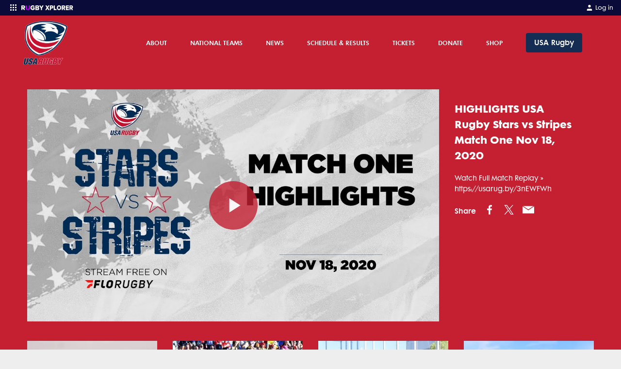

--- FILE ---
content_type: text/html; charset=utf-8
request_url: https://eagles.rugby/videos/watch/3e974266-2835-4e00-8f38-29a36629e96a!HIGHLIGHTS%20%20USA%20Rugby%20Stars%20vs%20Stripes%20Match%20One%20%20Nov%2018%2C%202020
body_size: 21706
content:
<!DOCTYPE html><html lang="en"><head><meta charSet="utf-8"/><link rel="icon" type="image/x-icon" href="/images/favicon.ico"/><link rel="apple-touch-icon-precomposed" href="/images/apple-touch-icon-precomposed.png"/><meta name="apple-itunes-app" content="app-id=1348617362"/><meta name="viewport" content="width=device-width, initial-scale=1, maximum-scale=1"/><meta name="keywords" content="Rugby News"/><meta property="og:url" content="https://eagles.rugby/videos/watch/3e974266-2835-4e00-8f38-29a36629e96a!HIGHLIGHTS%20%20USA%20Rugby%20Stars%20vs%20Stripes%20Match%20One%20%20Nov%2018%2C%202020"/><meta name="twitter:site" content="@rugbycomau"/><meta name="twitter:creator" content="@rugbycomau"/><meta property="fb:app_id" content="160393089189707"/><meta property="fb:pages" content="20262130730"/><link rel="canonical" href="https://eagles.rugby/videos/watch/3e974266-2835-4e00-8f38-29a36629e96a!HIGHLIGHTS%20%20USA%20Rugby%20Stars%20vs%20Stripes%20Match%20One%20%20Nov%2018%2C%202020"/><title>HIGHLIGHTS  USA Rugby Stars vs Stripes Match One  Nov 18, 2020</title><meta name="description" content="Watch Full Match Replay » https://usarug.by/3nEWFWh"/><meta property="og:title" content="HIGHLIGHTS  USA Rugby Stars vs Stripes Match One  Nov 18, 2020"/><meta property="og:description" content="Watch Full Match Replay » https://usarug.by/3nEWFWh"/><meta property="og:video" content="https://d26phqdbpt0w91.cloudfront.net/LowRes/3e974266-2835-4e00-8f38-29a36629e96a.mp4"/><meta property="og:video:secure_url" content="https://d26phqdbpt0w91.cloudfront.net/LowRes/3e974266-2835-4e00-8f38-29a36629e96a.mp4"/><meta property="og:video:type" content="video/mp4"/><meta name="twitter:card" content="video"/><meta name="twitter:title" content="HIGHLIGHTS  USA Rugby Stars vs Stripes Match One  Nov 18, 2020"/><meta name="twitter:description" content="Watch Full Match Replay » https://usarug.by/3nEWFWh"/><meta property="og:type" content="video"/><meta name="twitter:image" content="https://d26phqdbpt0w91.cloudfront.net/LowRes/thumbs/3e974266-2835-4e00-8f38-29a36629e96a.jpg"/><meta property="og:image" itemProp="image" content="https://d26phqdbpt0w91.cloudfront.net/LowRes/thumbs/3e974266-2835-4e00-8f38-29a36629e96a.jpg"/><meta property="og:image:alt" content="HIGHLIGHTS  USA Rugby Stars vs Stripes Match One  Nov 18, 2020"/><script type="application/ld+json">{"@context":"https://schema.org","@type":"VideoObject","name":"HIGHLIGHTS  USA Rugby Stars vs Stripes Match One  Nov 18, 2020","description":"Watch Full Match Replay » https://usarug.by/3nEWFWh","thumbnailUrl":["https://d26phqdbpt0w91.cloudfront.net/LowRes/thumbs/3e974266-2835-4e00-8f38-29a36629e96a.jpg"],"contentUrl":"https://d26phqdbpt0w91.cloudfront.net/LowRes/3e974266-2835-4e00-8f38-29a36629e96a.mp4","uploadDate":"2022-05-10T00:53:53.963"}</script><meta name="next-head-count" content="27"/><script async="">(function(w,d,s,l,i){w[l]=w[l]||[];w[l].push({'gtm.start':
                        new Date().getTime(),event:'gtm.js'});var f=d.getElementsByTagName(s)[0],
                        j=d.createElement(s),dl=l!='dataLayer'?'&l='+l:'';j.async=true;j.src=
                        'https://www.googletagmanager.com/gtm.js?id='+i+dl;f.parentNode.insertBefore(j,f);
                        })(window,document,'script','dataLayer','GTM-TVPB2HQ');</script><link rel="preload" href="/_next/static/css/db97a8a84e6a5abc.css" as="style"/><link rel="stylesheet" href="/_next/static/css/db97a8a84e6a5abc.css" data-n-g=""/><noscript data-n-css=""></noscript><script defer="" nomodule="" src="/_next/static/chunks/polyfills-c67a75d1b6f99dc8.js"></script><script defer="" src="/_next/static/chunks/7275.f8ea1b469868a5d3.js"></script><script defer="" src="/_next/static/chunks/4846.f6274a99881bdf0b.js"></script><script src="/_next/static/chunks/webpack-d95e21324a6846f0.js" defer=""></script><script src="/_next/static/chunks/framework-209d228742ce58bd.js" defer=""></script><script src="/_next/static/chunks/main-6b0ce5e1d33737a7.js" defer=""></script><script src="/_next/static/chunks/pages/_app-3234aa846ccde7f2.js" defer=""></script><script src="/_next/static/chunks/413057b3-f06b023dca1c47e2.js" defer=""></script><script src="/_next/static/chunks/892-ecc0050d96d3bdc1.js" defer=""></script><script src="/_next/static/chunks/3320-68de0110c99a706b.js" defer=""></script><script src="/_next/static/chunks/9246-6e672c0729080ac7.js" defer=""></script><script src="/_next/static/chunks/557-96c67f4e774829f2.js" defer=""></script><script src="/_next/static/chunks/4568-c0ab590f73f22b5a.js" defer=""></script><script src="/_next/static/chunks/8485-5a8f16c8694782a6.js" defer=""></script><script src="/_next/static/chunks/3300-fd09536a17b3a8d7.js" defer=""></script><script src="/_next/static/chunks/pages/videos/watch/%5Bid%5D-5b8b923326107472.js" defer=""></script><script src="/_next/static/skKvFMInVZ2uSbOhO_Srr/_buildManifest.js" defer=""></script><script src="/_next/static/skKvFMInVZ2uSbOhO_Srr/_ssgManifest.js" defer=""></script></head><body class="bg-neutral-light text-neutral"><noscript><iframe src="https://www.googletagmanager.com/ns.html?id=GTM-TVPB2HQ" height="0" width="0" style="display:none;visibility:hidden"></iframe></noscript><div id="__next"><style data-emotion="css-global 10o81o5">@font-face{font-family:FuturaMaxiWXX-Book;font-display:swap;src:url('/fonts/futura-maxi/webfonts/FuturaMaxiWXX-Book.eot');src:url('/fonts/futura-maxi/webfonts/FuturaMaxiWXX-Book.eot?#iefix') format('embedded-opentype'),url('/fonts/futura-maxi/webfonts/FuturaMaxiWXX-Book.woff2') format('woff2'),url('/fonts/futura-maxi/webfonts/FuturaMaxiWXX-Book.woff') format('woff'),url('/fonts/futura-maxi/webfonts/FuturaMaxiWXX-Book.ttf') format('truetype');}@font-face{font-family:FuturaMaxiWXX-Demi;font-display:swap;src:url('/fonts/futura-maxi/webfonts/FuturaMaxiWXX-Demi.eot');src:url('/fonts/futura-maxi/webfonts/FuturaMaxiWXX-Demi.eot?#iefix') format('embedded-opentype'),url('/fonts/futura-maxi/webfonts/FuturaMaxiWXX-Demi.woff2') format('woff2'),url('/fonts/futura-maxi/webfonts/FuturaMaxiWXX-Demi.woff') format('woff'),url('/fonts/futura-maxi/webfonts/FuturaMaxiWXX-Demi.ttf') format('truetype');}@font-face{font-family:FuturaMaxiWXX-Bold;font-display:swap;src:url('/fonts/futura-maxi/webfonts/FuturaMaxiWXX-Bold.eot');src:url('/fonts/futura-maxi/webfonts/FuturaMaxiWXX-Bold.eot?#iefix') format('embedded-opentype'),url('/fonts/futura-maxi/webfonts/FuturaMaxiWXX-Bold.woff2') format('woff2'),url('/fonts/futura-maxi/webfonts/FuturaMaxiWXX-Bold.woff') format('woff'),url('/fonts/futura-maxi/webfonts/FuturaMaxiWXX-Bold.ttf') format('truetype');}body{font-family:FuturaMaxiWXX-Book,"Helvetica Neue",Helvetica,Arial,sans-serif;font-size:0.875rem;line-height:1.6;width:100%;}body *:focus{outline:none;}body main p,body main ul.bulleted,body main ol.bulleted{margin-bottom:1.25rem;}body main ul.bulleted{list-style:square outside none;margin-left:1rem;}body main ol.bulleted{list-style:decimal outside none;margin-left:1rem;}.grecaptcha-badge{display:none;}</style><style data-emotion="css zf0iqh">.css-zf0iqh{display:-webkit-box;display:-webkit-flex;display:-ms-flexbox;display:flex;-webkit-flex-direction:column;-ms-flex-direction:column;flex-direction:column;min-height:100vh;}</style><div class="css-zf0iqh"><style data-emotion="css eb8qtt">.css-eb8qtt{display:block;z-index:100;width:100%;}@media (min-width: 992px){.css-eb8qtt{display:none;}}</style><div class="sticky css-eb8qtt"><style data-emotion="css ei6c3m">.css-ei6c3m{position:-webkit-sticky;position:sticky;top:0;width:100%;z-index:105;}</style><div data-comp="black-bar-container" class="css-ei6c3m"><style data-emotion="css u2u6pp">.css-u2u6pp{background:#0B0B39;padding:0.25rem 1rem;display:-webkit-box;display:-webkit-flex;display:-ms-flexbox;display:flex;-webkit-box-pack:justify;-webkit-justify-content:space-between;justify-content:space-between;}</style><header class="css-u2u6pp"><div><style data-emotion="css 1x146p6">.css-1x146p6{color:#fff;float:left;font-size:0.75rem;}.css-1x146p6 svg{display:inline-block;margin-right:0.25rem;}</style><div class="css-1x146p6"><div><style data-emotion="css y9ohqy">.css-y9ohqy{display:inline-block;fill:#fff;width:24px;height:24px;margin-right:0.75rem;}</style><svg width="24" height="24" viewBox="0 0 24 24" fill="none" xmlns="http://www.w3.org/2000/svg"><path fill-rule="evenodd" clip-rule="evenodd" d="M5 6C5 5.44772 5.44772 5 6 5H7C7.55228 5 8 5.44772 8 6V7C8 7.55228 7.55228 8 7 8H6C5.44772 8 5 7.55228 5 7V6ZM5 11C5 10.4477 5.44772 10 6 10H7C7.55228 10 8 10.4477 8 11V12C8 12.5523 7.55228 13 7 13H6C5.44772 13 5 12.5523 5 12V11ZM6 15C5.44772 15 5 15.4477 5 16V17C5 17.5523 5.44772 18 6 18H7C7.55228 18 8 17.5523 8 17V16C8 15.4477 7.55228 15 7 15H6ZM10 6C10 5.44772 10.4477 5 11 5H12C12.5523 5 13 5.44772 13 6V7C13 7.55228 12.5523 8 12 8H11C10.4477 8 10 7.55228 10 7V6ZM11 10C10.4477 10 10 10.4477 10 11V12C10 12.5523 10.4477 13 11 13H12C12.5523 13 13 12.5523 13 12V11C13 10.4477 12.5523 10 12 10H11ZM10 16C10 15.4477 10.4477 15 11 15H12C12.5523 15 13 15.4477 13 16V17C13 17.5523 12.5523 18 12 18H11C10.4477 18 10 17.5523 10 17V16ZM16 5C15.4477 5 15 5.44772 15 6V7C15 7.55228 15.4477 8 16 8H17C17.5523 8 18 7.55228 18 7V6C18 5.44772 17.5523 5 17 5H16ZM15 11C15 10.4477 15.4477 10 16 10H17C17.5523 10 18 10.4477 18 11V12C18 12.5523 17.5523 13 17 13H16C15.4477 13 15 12.5523 15 12V11ZM16 15C15.4477 15 15 15.4477 15 16V17C15 17.5523 15.4477 18 16 18H17C17.5523 18 18 17.5523 18 17V16C18 15.4477 17.5523 15 17 15H16Z" fill="#fff"></path></svg><svg width="106.875" height="9.5" viewBox="0 0 270 24" fill="none" xmlns="http://www.w3.org/2000/svg"><g clip-path="url(#clip0_9_733)"><path fill-rule="evenodd" clip-rule="evenodd" d="M13.3936 7.90478C13.3936 6.37413 12.092 5.48922 10.5504 5.48922H5.89183V10.3541H10.5504C12.092 10.3541 13.3936 9.50377 13.3936 7.90478ZM12.3323 22.2636L8.90612 15.4577H5.89183V21.6046C5.89183 22.4182 5.22748 23.0781 4.40834 23.0781H0V1.85948C0 1.04546 0.664347 0.386054 1.48392 0.386054H11.441C16.5106 0.386054 19.3877 3.72026 19.3877 7.93895C19.3877 11.8852 16.9561 13.9945 14.8319 14.7428L19.4905 23.0781H13.6593C13.0977 23.0781 12.5839 22.7629 12.3323 22.2636ZM59.6637 0.0117188C64.6801 0.0117188 67.7105 2.69976 69.2595 5.52318L65.5064 7.49885C64.9083 7.8136 64.1903 7.64576 63.7469 7.13198C62.3923 5.56119 60.0344 4.47555 57.2538 5.73116C54.9212 6.78434 53.3988 9.17599 53.4013 11.7577C53.4056 15.4617 55.9968 18.3155 59.6637 18.3155C61.3137 18.3155 62.9971 17.6347 63.8048 16.9544V15.185H60.2132C59.408 15.185 58.755 14.5252 58.755 13.7116V10.0481H68.1378C68.9429 10.0481 69.5959 10.7079 69.5959 11.5219V19.0637C67.1716 21.7513 63.9058 23.4866 59.6637 23.4866C52.9639 23.4866 47.5096 18.9617 47.5096 11.7491C47.5096 4.53662 52.9639 0.0117188 59.6637 0.0117188ZM85.7925 0.507708C90.2478 0.507708 92.3745 3.47054 92.3745 6.36461C92.3745 9.22409 90.6533 11.1529 88.5263 11.6355C90.9228 12.0144 92.8134 14.3566 92.8134 17.2507C92.8134 20.5924 90.6194 23.4864 86.1975 23.4864H73.0335V1.99972C73.0335 1.17587 73.6882 0.507708 74.4958 0.507708H85.7925ZM98.2415 0.507708C98.9309 0.507708 99.5686 0.88007 99.9186 1.48683L104.242 8.9825L108.499 1.49721C108.848 0.884394 109.489 0.507708 110.183 0.507708H115.636L107.141 14.2189V23.4864H101.343V14.2189L92.8134 0.507708H98.2415ZM84.6785 14.3566H78.8393V18.491H84.6785C86.0628 18.491 86.9064 17.6641 86.9064 16.4238C86.9064 15.2873 86.0963 14.3566 84.6785 14.3566ZM84.4764 5.50314H78.8393V9.32702H84.4764C85.6577 9.32702 86.4674 8.53473 86.4674 7.39778C86.4674 6.29542 85.6577 5.50314 84.4764 5.50314Z" fill="white"></path><path d="M44.1244 0.51062V13.9447C44.1244 19.1966 41.1789 23 34.9952 23.4893V18.2345C37.167 17.732 38.296 16.0174 38.296 13.7752V1.97988C38.296 1.16817 38.9457 0.51062 39.7471 0.51062H44.1244ZM27.234 0.51062C28.0355 0.51062 28.6852 1.16836 28.6852 1.98031V13.7792C28.6852 16.0076 29.7768 17.7158 31.9521 18.2304V23.4893C25.7522 22.9777 22.8229 19.1574 22.8229 13.9828V0.51062H27.234Z" fill="#C800FF"></path></g><g clip-path="url(#clip1_9_733)"><path fill-rule="evenodd" clip-rule="evenodd" d="M195.985 0C202.517 0 207.383 4.86857 207.383 11.8286C207.383 18.7886 202.517 23.6571 195.985 23.6571C189.454 23.6571 184.555 18.7886 184.555 11.8286C184.555 4.86857 189.454 0 195.985 0ZM131.343 0.377145L135.506 7.54285L139.636 0.377145H146.167L139.22 11.4857L146.647 23.2457H140.148L135.506 15.5657L130.863 23.2457H124.364L131.792 11.52L124.844 0.377145H131.343ZM158.942 0.377145C163.744 0.377145 166.37 3.84 166.37 7.98857C166.37 12.1029 163.744 15.5657 158.942 15.5657H153.755V23.2457H148.248V0.377145H158.942ZM174.246 0.377145V18.1029H182.826V23.2457H168.739V0.377145H174.246ZM220.862 0.377145C225.601 0.377145 228.29 3.73714 228.29 7.98857C228.29 11.9657 226.049 14.0914 224.032 14.8457L228.386 23.2457H222.079L218.493 15.5657H215.676V23.2457H210.169V0.377145H220.862ZM246.988 0.377145V5.52H236.839V9.08571H246.764V14.2286H236.839V18.1029H246.988V23.2457H231.332V0.377145H246.988ZM260.883 0.377145C265.622 0.377145 268.311 3.73714 268.311 7.98857C268.311 11.9657 266.07 14.0914 264.053 14.8457L268.407 23.2457H262.1L258.514 15.5657H255.697V23.2457H250.19V0.377145H260.883ZM195.985 5.21143C192.463 5.21143 190.158 8.09143 190.158 11.8286C190.158 15.5314 192.463 18.4457 195.985 18.4457C199.507 18.4457 201.78 15.5314 201.78 11.8286C201.78 8.09143 199.507 5.21143 195.985 5.21143ZM158.109 5.52H153.755V10.4229H158.109C159.582 10.4229 160.767 9.53143 160.767 7.98857C160.767 6.41143 159.582 5.52 158.109 5.52ZM220.03 5.52H215.676V10.4229H220.03C221.503 10.4229 222.687 9.56571 222.687 7.95428C222.687 6.37714 221.503 5.52 220.03 5.52ZM260.051 5.52H255.697V10.4229H260.051C261.524 10.4229 262.708 9.56571 262.708 7.95428C262.708 6.37714 261.524 5.52 260.051 5.52Z" fill="white"></path></g><defs><clipPath id="clip0_9_733"><rect width="115.636" height="24" fill="white"></rect></clipPath><clipPath id="clip1_9_733"><rect width="145.143" height="24" fill="white" transform="translate(124.364)"></rect></clipPath></defs></svg></div></div></div><div><style data-emotion="css 19gfxvz">.css-19gfxvz{float:left;color:#fff;font-size:0.75rem;}</style><a href="https://myaccount.rugbyxplorer.com.au/" target="_blank" rel="noopener" class="css-19gfxvz"><style data-emotion="css 10tjc3p">.css-10tjc3p{display:inline-block;width:16px;fill:#fff;margin-right:0.25rem;}</style><svg title="My Account" class="css-10tjc3p" height="24px" width="24px" role="img" viewBox="0 0 24 24" xmlns="http://www.w3.org/2000/svg"> <path d="M20 21v-2a4 4 0 0 0-4-4H8a4 4 0 0 0-4 4v2"></path><circle cx="12" cy="7" r="4"></circle></svg><style data-emotion="css 1ukqcll">.css-1ukqcll{margin-top:0.125rem;}</style><span class="css-1ukqcll">Log in</span></a></div></header><style data-emotion="css 1l2k6j3">.css-1l2k6j3{background:#F7F7F7;color:#eeeeee;position:absolute;width:100%;z-index:200;-webkit-transition:opacity .5s ease;transition:opacity .5s ease;opacity:1;height:calc(100vh - 2rem);overflow:auto;padding-bottom:1.5rem;box-sizing:border-box;opacity:0;height:0;background:#0B0B39;}</style><div class="css-1l2k6j3"></div></div><style data-emotion="css 1xohg7p">.css-1xohg7p{top:2rem;z-index:100;}</style><header class="sticky css-1xohg7p"><style data-emotion="css 1cfpux3">.css-1cfpux3{color:#FFFFFF;background:#C42032;}</style><nav class="css-1cfpux3"><style data-emotion="css 14oux4i">.css-14oux4i{display:-webkit-box;display:-webkit-flex;display:-ms-flexbox;display:flex;-webkit-align-items:center;-webkit-box-align:center;-ms-flex-align:center;align-items:center;padding-top:0.25rem;padding-bottom:0.25rem;height:48px;z-index:100;position:relative;max-width:none!important;}@media (min-width: 992px){.css-14oux4i{height:5.7125rem;padding-top:0;padding-bottom:0;}}@media (min-width: 992px){.css-14oux4i{max-width:95%;}}</style><style data-emotion="css 1c72yym">.css-1c72yym{position:relative;padding-left:1rem;padding-right:1rem;margin:0 auto;display:-webkit-box;display:-webkit-flex;display:-ms-flexbox;display:flex;-webkit-align-items:center;-webkit-box-align:center;-ms-flex-align:center;align-items:center;padding-top:0.25rem;padding-bottom:0.25rem;height:48px;z-index:100;position:relative;max-width:none!important;}@media (min-width: 576px){.css-1c72yym{max-width:576px;}}@media (min-width: 768px){.css-1c72yym{max-width:768px;}}@media (min-width: 992px){.css-1c72yym{max-width:992px;}}@media (min-width: 1200px){.css-1c72yym{max-width:1200px;}}.css-1c72yym::after{content:" ";display:table;}.css-1c72yym [data-comp="rugby-container"]{padding-left:0;padding-right:0;}@media (min-width: 992px){.css-1c72yym{height:5.7125rem;padding-top:0;padding-bottom:0;}}@media (min-width: 992px){.css-1c72yym{max-width:95%;}}</style><div data-comp="rugby-container" class="css-1c72yym"><style data-emotion="css 13quqpj">.css-13quqpj{height:100%;position:absolute;left:2.5%;}</style><a class="css-13quqpj" href="/"><style data-emotion="css g3ay1p">.css-g3ay1p{position:relative;top:50%;-webkit-transform:translateY(-50%);-moz-transform:translateY(-50%);-ms-transform:translateY(-50%);transform:translateY(-50%);display:-webkit-box;display:-webkit-flex;display:-ms-flexbox;display:flex;-webkit-box-pack:center;-ms-flex-pack:center;-webkit-justify-content:center;justify-content:center;-webkit-align-items:center;-webkit-box-align:center;-ms-flex-align:center;align-items:center;max-width:11rem;width:7rem;margin:5%;height:80%;max-height:80%;position:absolute;}@media (min-width: 992px){.css-g3ay1p{max-width:20rem;width:12rem;}}</style><div class="css-g3ay1p"><span style="box-sizing:border-box;display:block;overflow:hidden;width:initial;height:initial;background:none;opacity:1;border:0;margin:0;padding:0;position:absolute;top:0;left:0;bottom:0;right:0"><img alt="USA Rugby Logo" src="[data-uri]" decoding="async" data-nimg="fill" style="position:absolute;top:0;left:0;bottom:0;right:0;box-sizing:border-box;padding:0;border:none;margin:auto;display:block;width:0;height:0;min-width:100%;max-width:100%;min-height:100%;max-height:100%;object-fit:contain;object-position:left"/><noscript><img alt="USA Rugby Logo" loading="lazy" decoding="async" data-nimg="fill" style="position:absolute;top:0;left:0;bottom:0;right:0;box-sizing:border-box;padding:0;border:none;margin:auto;display:block;width:0;height:0;min-width:100%;max-width:100%;min-height:100%;max-height:100%;object-fit:contain;object-position:left" sizes="100vw" srcSet="/_next/image?url=https%3A%2F%2Fd26phqdbpt0w91.cloudfront.net%2FNonVideo%2Fe7799c90-f66f-421e-936e-8d62e6b151a3.png&amp;w=640&amp;q=75 640w, /_next/image?url=https%3A%2F%2Fd26phqdbpt0w91.cloudfront.net%2FNonVideo%2Fe7799c90-f66f-421e-936e-8d62e6b151a3.png&amp;w=750&amp;q=75 750w, /_next/image?url=https%3A%2F%2Fd26phqdbpt0w91.cloudfront.net%2FNonVideo%2Fe7799c90-f66f-421e-936e-8d62e6b151a3.png&amp;w=828&amp;q=75 828w, /_next/image?url=https%3A%2F%2Fd26phqdbpt0w91.cloudfront.net%2FNonVideo%2Fe7799c90-f66f-421e-936e-8d62e6b151a3.png&amp;w=1080&amp;q=75 1080w, /_next/image?url=https%3A%2F%2Fd26phqdbpt0w91.cloudfront.net%2FNonVideo%2Fe7799c90-f66f-421e-936e-8d62e6b151a3.png&amp;w=1200&amp;q=75 1200w, /_next/image?url=https%3A%2F%2Fd26phqdbpt0w91.cloudfront.net%2FNonVideo%2Fe7799c90-f66f-421e-936e-8d62e6b151a3.png&amp;w=1920&amp;q=75 1920w, /_next/image?url=https%3A%2F%2Fd26phqdbpt0w91.cloudfront.net%2FNonVideo%2Fe7799c90-f66f-421e-936e-8d62e6b151a3.png&amp;w=2048&amp;q=75 2048w, /_next/image?url=https%3A%2F%2Fd26phqdbpt0w91.cloudfront.net%2FNonVideo%2Fe7799c90-f66f-421e-936e-8d62e6b151a3.png&amp;w=3840&amp;q=75 3840w" src="/_next/image?url=https%3A%2F%2Fd26phqdbpt0w91.cloudfront.net%2FNonVideo%2Fe7799c90-f66f-421e-936e-8d62e6b151a3.png&amp;w=3840&amp;q=75"/></noscript></span></div></a><style data-emotion="css 1bge839">.css-1bge839{-webkit-flex:1;-ms-flex:1;flex:1;text-align:right;}</style><div class="css-1bge839"><style data-emotion="css 1tgwaqc">.css-1tgwaqc{list-style:none inside none;padding:0;margin:0;display:-webkit-box;display:-webkit-flex;display:-ms-flexbox;display:flex;-webkit-box-pack:end;-ms-flex-pack:end;-webkit-justify-content:flex-end;justify-content:flex-end;-webkit-align-items:center;-webkit-box-align:center;-ms-flex-align:center;align-items:center;}</style><ul class="css-1tgwaqc"><style data-emotion="css 18r4koj">.css-18r4koj{display:inline-block;margin-left:0.5rem;display:block;}@media (min-width: 992px){.css-18r4koj{margin-right:1rem;margin-left:0;}}@media (min-width: 768px){.css-18r4koj{display:block;}}</style><li title="USA Rugby" class="css-18r4koj"><style data-emotion="css lohw8u">.css-lohw8u{display:block;padding:0.25rem;background:transparent;}@media (min-width: 992px){.css-lohw8u{padding:1rem;font-size:0.75rem;}}</style><a href="https://usa.rugby" target="_blank" rel="noopener" class="css-lohw8u"><style data-emotion="css ado6ud">.css-ado6ud{-webkit-align-items:center;-webkit-box-align:center;-ms-flex-align:center;align-items:center;background-color:#152c53;border:1px solid transparent;border-radius:4px;box-sizing:border-box;cursor:pointer;display:-webkit-inline-box;display:-webkit-inline-flex;display:-ms-inline-flexbox;display:inline-flex;height:32px;-webkit-box-pack:center;-ms-flex-pack:center;-webkit-justify-content:center;justify-content:center;-webkit-flex-shrink:0;-ms-flex-negative:0;flex-shrink:0;font-family:FuturaMaxiWXX-Demi,"Helvetica Neue",Helvetica,Arial,sans-serif;outline:0;position:relative;-webkit-user-select:none;-moz-user-select:none;-ms-user-select:none;user-select:none;white-space:nowrap;-webkit-text-decoration:none;text-decoration:none;font-size:0.8rem;font-weight:normal;padding-bottom:0.25rem;padding-left:0.75rem;padding-right:0.75rem;padding-top:0.25rem;color:#FFFFFF;}.css-ado6ud:hover,.css-ado6ud:focus{background-color:#0a1529;}.css-ado6ud:active{background-color:#0a1529;}.css-ado6ud.focus-visible{box-shadow:0 0 0 2px #2956a3;}</style><button aria-label="USA Rugby" class="css-ado6ud">USA Rugby</button></a></li><style data-emotion="css 9lske8">.css-9lske8{display:inline-block;margin-left:0.5rem;margin-left:0.5rem;}@media (min-width: 992px){.css-9lske8{margin-right:1rem;margin-left:0;}}@media (min-width: 992px){.css-9lske8{display:none;}}.css-9lske8 >button{padding:0.25rem 0 0.25rem 0.25rem;}</style><li class="css-9lske8"><button><style data-emotion="css 1lmqp73">.css-1lmqp73{font-size:20px;fill:currentColor;}</style><span title="menu" class="css-1lmqp73" height="24px" width="24px">☰</span></button></li></ul></div></div><style data-emotion="css-global 1iqmrw6">body{overflow:visible;}</style><style data-emotion="css o9n5ok">.css-o9n5ok{background:#e66574;margin:0;list-style:none inside none;padding:0;max-height:0;-webkit-transition:max-height 400ms ease;transition:max-height 400ms ease;overflow:hidden;position:absolute;padding-top:83px;padding-bottom:115px;top:0;width:100%;z-index:-1;display:none;max-height:0;overflow-y:hidden;}.css-o9n5ok:before{content:"";background:#e66574;top:0;height:100vh;width:100%;max-height:0;position:fixed;display:block;-webkit-transition:max-height 400ms ease;transition:max-height 400ms ease;}.css-o9n5ok:before{max-height:0;}</style><ul class="css-o9n5ok"><style data-emotion="css 1ocedr9">.css-1ocedr9{line-height:1;margin-bottom:2px;position:relative;overflow:hidden;}</style><li class="css-1ocedr9"><style data-emotion="css 1t538iy">.css-1t538iy{display:block;padding:1.5rem 2rem;font-family:FuturaMaxiWXX-Demi,"Helvetica Neue",Helvetica,Arial,sans-serif;font-size:1rem;text-transform:uppercase;background:#C42032;color:#FFFFFF;margin-bottom:0;}</style><a class="css-1t538iy">About<style data-emotion="css 1h2ly0k">.css-1h2ly0k{position:absolute;right:1.5rem;top:20px;}</style><div class="css-1h2ly0k"><svg title="plus" height="24px" width="24px" role="img" viewBox="0 0 24 24" xmlns="http://www.w3.org/2000/svg"> <line x1="12" y1="5" x2="12" y2="19"></line><line x1="5" y1="12" x2="19" y2="12"></line> </svg></div></a><style data-emotion="css 1duze1d">.css-1duze1d{margin:0 0 -2px;list-style:none inside none;padding:0;max-height:0;overflow:hidden;-webkit-transition:max-height 400ms ease;transition:max-height 400ms ease;max-height:0;}</style><ul class="css-1duze1d"><style data-emotion="css 1q1o7tr">.css-1q1o7tr{margin-bottom:1px;background:#fff;}</style><li class="css-1q1o7tr"><style data-emotion="css egr4e6">.css-egr4e6{display:block;padding:1.5rem 2rem;}</style><a class="css-egr4e6"><style data-emotion="css c6y5ku">.css-c6y5ku{position:relative;color:#C42032;font-family:FuturaMaxiWXX-Bold,"HelveticaNeue-Bold",Helvetica,Arial,sans-serif;font-size:1rem;text-transform:capitalize;display:inline-block;white-space:nowrap;z-index:100;}.css-c6y5ku:before{content:"";border-bottom:0.5rem solid transparent;width:100%;display:inline-block;position:absolute;bottom:-.135rem;-webkit-transition:border-color .2s ease-in-out;transition:border-color .2s ease-in-out;z-index:-1;}.css-c6y5ku:hover:before{border-color:#FFFFFF;}</style><span class="css-c6y5ku">Contact</span></a></li><li class="css-1q1o7tr"><a class="css-egr4e6"><span class="css-c6y5ku">Partners</span></a></li><li class="css-1q1o7tr"><a class="css-egr4e6"><span class="css-c6y5ku">Selection Procedures</span></a></li><li class="css-1q1o7tr"><a class="css-egr4e6"><span class="css-c6y5ku">Eagle Alumni Association </span></a></li><li class="css-1q1o7tr"><a class="css-egr4e6"><span class="css-c6y5ku">Moonshot 2031</span></a></li></ul></li><li class="css-1ocedr9"><a class="css-1t538iy">National Teams<div class="css-1h2ly0k"><svg title="plus" height="24px" width="24px" role="img" viewBox="0 0 24 24" xmlns="http://www.w3.org/2000/svg"> <line x1="12" y1="5" x2="12" y2="19"></line><line x1="5" y1="12" x2="19" y2="12"></line> </svg></div></a><ul class="css-1duze1d"><li class="css-1q1o7tr"><a class="css-egr4e6"><span class="css-c6y5ku">Men&#x27;s Eagles</span></a></li><li class="css-1q1o7tr"><a class="css-egr4e6"><span class="css-c6y5ku">Women&#x27;s Eagles</span></a></li><li class="css-1q1o7tr"><a class="css-egr4e6"><span class="css-c6y5ku">Men&#x27;s Eagles Sevens</span></a></li><li class="css-1q1o7tr"><a class="css-egr4e6"><span class="css-c6y5ku">Women&#x27;s Eagles Sevens</span></a></li><li class="css-1q1o7tr"><a class="css-egr4e6"><span class="css-c6y5ku">Junior National Teams</span></a></li></ul></li><li class="css-1ocedr9"><a class="css-1t538iy">News<div class="css-1h2ly0k"><svg title="plus" height="24px" width="24px" role="img" viewBox="0 0 24 24" xmlns="http://www.w3.org/2000/svg"> <line x1="12" y1="5" x2="12" y2="19"></line><line x1="5" y1="12" x2="19" y2="12"></line> </svg></div></a><ul class="css-1duze1d"><li class="css-1q1o7tr"><a class="css-egr4e6"><span class="css-c6y5ku">Latest News</span></a></li><li class="css-1q1o7tr"><a class="css-egr4e6"><span class="css-c6y5ku">Video</span></a></li><li class="css-1q1o7tr"><a class="css-egr4e6"><span class="css-c6y5ku">Media Services</span></a></li></ul></li><li class="css-1ocedr9"><a class="css-1t538iy">Schedule &amp; Results<div class="css-1h2ly0k"><svg title="plus" height="24px" width="24px" role="img" viewBox="0 0 24 24" xmlns="http://www.w3.org/2000/svg"> <line x1="12" y1="5" x2="12" y2="19"></line><line x1="5" y1="12" x2="19" y2="12"></line> </svg></div></a><ul class="css-1duze1d"><li class="css-1q1o7tr"><a class="css-egr4e6"><span class="css-c6y5ku">2026 National Team Calendar</span></a></li><li class="css-1q1o7tr"><a class="css-egr4e6"><span class="css-c6y5ku">Men&#x27;s Eagles</span></a></li><li class="css-1q1o7tr"><a class="css-egr4e6"><span class="css-c6y5ku">Women&#x27;s Eagles</span></a></li><li class="css-1q1o7tr"><a class="css-egr4e6"><span class="css-c6y5ku">Men&#x27;s Eagles Sevens</span></a></li><li class="css-1q1o7tr"><a class="css-egr4e6"><span class="css-c6y5ku">Women&#x27;s Eagles Sevens</span></a></li></ul></li><li class="css-1ocedr9"><a class="css-1t538iy">Tickets<div class="css-1h2ly0k"><svg title="plus" height="24px" width="24px" role="img" viewBox="0 0 24 24" xmlns="http://www.w3.org/2000/svg"> <line x1="12" y1="5" x2="12" y2="19"></line><line x1="5" y1="12" x2="19" y2="12"></line> </svg></div></a><ul class="css-1duze1d"><li class="css-1q1o7tr"><a class="css-egr4e6"><span class="css-c6y5ku">USA Eagles Tickets</span></a></li></ul></li><li class="css-1ocedr9"><a class="css-1t538iy">Donate</a></li><li class="css-1ocedr9"><a class="css-1t538iy">Shop</a></li></ul><style data-emotion="css 1cforcx">.css-1cforcx{max-height:0;-webkit-transition:max-height 400ms ease;transition:max-height 400ms ease;overflow:hidden;position:absolute;width:100%;background:#C42032;color:#6B6B6B;max-height:0;}</style><div class="css-1cforcx"><style data-emotion="css vrwu2y">.css-vrwu2y{background:#FFFFFF;color:#6B6B6B;}</style><div class="css-vrwu2y"><style data-emotion="css e1rto8">.css-e1rto8{padding-top:1.5rem;padding-bottom:1.5rem;}@media (min-width: 768px){.css-e1rto8{padding-top:2.5rem;padding-bottom:2.5rem;}}</style><style data-emotion="css vfhvyq">.css-vfhvyq{position:relative;padding-left:1rem;padding-right:1rem;margin:0 auto;padding-top:1.5rem;padding-bottom:1.5rem;}@media (min-width: 576px){.css-vfhvyq{max-width:576px;}}@media (min-width: 768px){.css-vfhvyq{max-width:768px;}}@media (min-width: 992px){.css-vfhvyq{max-width:992px;}}@media (min-width: 1200px){.css-vfhvyq{max-width:1200px;}}.css-vfhvyq::after{content:" ";display:table;}.css-vfhvyq [data-comp="rugby-container"]{padding-left:0;padding-right:0;}@media (min-width: 768px){.css-vfhvyq{padding-top:2.5rem;padding-bottom:2.5rem;}}</style><div data-comp="rugby-container" class="css-vfhvyq"><form action="/news/search"><style data-emotion="css 1lsxpgz">.css-1lsxpgz{font-size:0.875rem;}@media (min-width: 768px){.css-1lsxpgz{font-size:1rem;}}</style><label for="keyword" class="css-1lsxpgz">Enter your search</label><style data-emotion="css 192qliy">.css-192qliy{display:table;width:100%;border-bottom:1px solid #C42032;padding:0.5rem 0;}@media (min-width: 768px){.css-192qliy{padding:0.75rem 0;}}.css-192qliy>div{display:table-cell;vertical-align:middle;}</style><div class="css-192qliy"><div><style data-emotion="css 4ywjk9">.css-4ywjk9{font-size:1.25rem;width:100%;-webkit-appearance:none;-moz-appearance:none;-ms-appearance:none;appearance:none;font-family:FuturaMaxiWXX-Book,"Helvetica Neue",Helvetica,Arial,sans-serif,system-ui,-apple-system,BlinkMacSystemFont,"Segoe UI",Roboto,"Helvetica Neue",Arial,"Noto Sans",sans-serif,"Apple Color Emoji","Segoe UI Emoji","Segoe UI Symbol","Noto Color Emoji";}@media (min-width: 768px){.css-4ywjk9{font-size:1.5rem;}}@media (min-width: 992px){.css-4ywjk9{font-size:1.875rem;}}</style><input type="search" placeholder="What are you looking for?" name="keyword" id="keyword" class="css-4ywjk9" value=""/></div><style data-emotion="css s2uf1z">.css-s2uf1z{text-align:right;}</style><div class="css-s2uf1z"><button aria-label="submit-search" type="submit"><style data-emotion="css 183blsl">.css-183blsl{height:50px;color:#C42032;}</style><svg title="arrowRight" class="css-183blsl" height="24px" width="24px" aria-hidden="true" focusable="false" role="img" viewBox="0 0 24 24" xmlns="http://www.w3.org/2000/svg"><line x1="5" y1="12" x2="19" y2="12"></line><polyline points="12 5 19 12 12 19"></polyline></svg></button></div></div></form></div></div></div></nav></header></div><style data-emotion="css d95bzt">.css-d95bzt{display:none;z-index:100;width:100%;}@media (min-width: 992px){.css-d95bzt{display:block;}}</style><div class="sticky css-d95bzt"><style data-emotion="css 1kl4bf4">.css-1kl4bf4{background:#0B0B39;}</style><div data-comp="black-bar-container" class="css-ei6c3m"><header class="css-u2u6pp"><div><div class="css-1x146p6"><div><svg width="24" height="24" viewBox="0 0 24 24" fill="none" xmlns="http://www.w3.org/2000/svg"><path fill-rule="evenodd" clip-rule="evenodd" d="M5 6C5 5.44772 5.44772 5 6 5H7C7.55228 5 8 5.44772 8 6V7C8 7.55228 7.55228 8 7 8H6C5.44772 8 5 7.55228 5 7V6ZM5 11C5 10.4477 5.44772 10 6 10H7C7.55228 10 8 10.4477 8 11V12C8 12.5523 7.55228 13 7 13H6C5.44772 13 5 12.5523 5 12V11ZM6 15C5.44772 15 5 15.4477 5 16V17C5 17.5523 5.44772 18 6 18H7C7.55228 18 8 17.5523 8 17V16C8 15.4477 7.55228 15 7 15H6ZM10 6C10 5.44772 10.4477 5 11 5H12C12.5523 5 13 5.44772 13 6V7C13 7.55228 12.5523 8 12 8H11C10.4477 8 10 7.55228 10 7V6ZM11 10C10.4477 10 10 10.4477 10 11V12C10 12.5523 10.4477 13 11 13H12C12.5523 13 13 12.5523 13 12V11C13 10.4477 12.5523 10 12 10H11ZM10 16C10 15.4477 10.4477 15 11 15H12C12.5523 15 13 15.4477 13 16V17C13 17.5523 12.5523 18 12 18H11C10.4477 18 10 17.5523 10 17V16ZM16 5C15.4477 5 15 5.44772 15 6V7C15 7.55228 15.4477 8 16 8H17C17.5523 8 18 7.55228 18 7V6C18 5.44772 17.5523 5 17 5H16ZM15 11C15 10.4477 15.4477 10 16 10H17C17.5523 10 18 10.4477 18 11V12C18 12.5523 17.5523 13 17 13H16C15.4477 13 15 12.5523 15 12V11ZM16 15C15.4477 15 15 15.4477 15 16V17C15 17.5523 15.4477 18 16 18H17C17.5523 18 18 17.5523 18 17V16C18 15.4477 17.5523 15 17 15H16Z" fill="#fff"></path></svg><svg width="106.875" height="9.5" viewBox="0 0 270 24" fill="none" xmlns="http://www.w3.org/2000/svg"><g clip-path="url(#clip0_9_733)"><path fill-rule="evenodd" clip-rule="evenodd" d="M13.3936 7.90478C13.3936 6.37413 12.092 5.48922 10.5504 5.48922H5.89183V10.3541H10.5504C12.092 10.3541 13.3936 9.50377 13.3936 7.90478ZM12.3323 22.2636L8.90612 15.4577H5.89183V21.6046C5.89183 22.4182 5.22748 23.0781 4.40834 23.0781H0V1.85948C0 1.04546 0.664347 0.386054 1.48392 0.386054H11.441C16.5106 0.386054 19.3877 3.72026 19.3877 7.93895C19.3877 11.8852 16.9561 13.9945 14.8319 14.7428L19.4905 23.0781H13.6593C13.0977 23.0781 12.5839 22.7629 12.3323 22.2636ZM59.6637 0.0117188C64.6801 0.0117188 67.7105 2.69976 69.2595 5.52318L65.5064 7.49885C64.9083 7.8136 64.1903 7.64576 63.7469 7.13198C62.3923 5.56119 60.0344 4.47555 57.2538 5.73116C54.9212 6.78434 53.3988 9.17599 53.4013 11.7577C53.4056 15.4617 55.9968 18.3155 59.6637 18.3155C61.3137 18.3155 62.9971 17.6347 63.8048 16.9544V15.185H60.2132C59.408 15.185 58.755 14.5252 58.755 13.7116V10.0481H68.1378C68.9429 10.0481 69.5959 10.7079 69.5959 11.5219V19.0637C67.1716 21.7513 63.9058 23.4866 59.6637 23.4866C52.9639 23.4866 47.5096 18.9617 47.5096 11.7491C47.5096 4.53662 52.9639 0.0117188 59.6637 0.0117188ZM85.7925 0.507708C90.2478 0.507708 92.3745 3.47054 92.3745 6.36461C92.3745 9.22409 90.6533 11.1529 88.5263 11.6355C90.9228 12.0144 92.8134 14.3566 92.8134 17.2507C92.8134 20.5924 90.6194 23.4864 86.1975 23.4864H73.0335V1.99972C73.0335 1.17587 73.6882 0.507708 74.4958 0.507708H85.7925ZM98.2415 0.507708C98.9309 0.507708 99.5686 0.88007 99.9186 1.48683L104.242 8.9825L108.499 1.49721C108.848 0.884394 109.489 0.507708 110.183 0.507708H115.636L107.141 14.2189V23.4864H101.343V14.2189L92.8134 0.507708H98.2415ZM84.6785 14.3566H78.8393V18.491H84.6785C86.0628 18.491 86.9064 17.6641 86.9064 16.4238C86.9064 15.2873 86.0963 14.3566 84.6785 14.3566ZM84.4764 5.50314H78.8393V9.32702H84.4764C85.6577 9.32702 86.4674 8.53473 86.4674 7.39778C86.4674 6.29542 85.6577 5.50314 84.4764 5.50314Z" fill="white"></path><path d="M44.1244 0.51062V13.9447C44.1244 19.1966 41.1789 23 34.9952 23.4893V18.2345C37.167 17.732 38.296 16.0174 38.296 13.7752V1.97988C38.296 1.16817 38.9457 0.51062 39.7471 0.51062H44.1244ZM27.234 0.51062C28.0355 0.51062 28.6852 1.16836 28.6852 1.98031V13.7792C28.6852 16.0076 29.7768 17.7158 31.9521 18.2304V23.4893C25.7522 22.9777 22.8229 19.1574 22.8229 13.9828V0.51062H27.234Z" fill="#C800FF"></path></g><g clip-path="url(#clip1_9_733)"><path fill-rule="evenodd" clip-rule="evenodd" d="M195.985 0C202.517 0 207.383 4.86857 207.383 11.8286C207.383 18.7886 202.517 23.6571 195.985 23.6571C189.454 23.6571 184.555 18.7886 184.555 11.8286C184.555 4.86857 189.454 0 195.985 0ZM131.343 0.377145L135.506 7.54285L139.636 0.377145H146.167L139.22 11.4857L146.647 23.2457H140.148L135.506 15.5657L130.863 23.2457H124.364L131.792 11.52L124.844 0.377145H131.343ZM158.942 0.377145C163.744 0.377145 166.37 3.84 166.37 7.98857C166.37 12.1029 163.744 15.5657 158.942 15.5657H153.755V23.2457H148.248V0.377145H158.942ZM174.246 0.377145V18.1029H182.826V23.2457H168.739V0.377145H174.246ZM220.862 0.377145C225.601 0.377145 228.29 3.73714 228.29 7.98857C228.29 11.9657 226.049 14.0914 224.032 14.8457L228.386 23.2457H222.079L218.493 15.5657H215.676V23.2457H210.169V0.377145H220.862ZM246.988 0.377145V5.52H236.839V9.08571H246.764V14.2286H236.839V18.1029H246.988V23.2457H231.332V0.377145H246.988ZM260.883 0.377145C265.622 0.377145 268.311 3.73714 268.311 7.98857C268.311 11.9657 266.07 14.0914 264.053 14.8457L268.407 23.2457H262.1L258.514 15.5657H255.697V23.2457H250.19V0.377145H260.883ZM195.985 5.21143C192.463 5.21143 190.158 8.09143 190.158 11.8286C190.158 15.5314 192.463 18.4457 195.985 18.4457C199.507 18.4457 201.78 15.5314 201.78 11.8286C201.78 8.09143 199.507 5.21143 195.985 5.21143ZM158.109 5.52H153.755V10.4229H158.109C159.582 10.4229 160.767 9.53143 160.767 7.98857C160.767 6.41143 159.582 5.52 158.109 5.52ZM220.03 5.52H215.676V10.4229H220.03C221.503 10.4229 222.687 9.56571 222.687 7.95428C222.687 6.37714 221.503 5.52 220.03 5.52ZM260.051 5.52H255.697V10.4229H260.051C261.524 10.4229 262.708 9.56571 262.708 7.95428C262.708 6.37714 261.524 5.52 260.051 5.52Z" fill="white"></path></g><defs><clipPath id="clip0_9_733"><rect width="115.636" height="24" fill="white"></rect></clipPath><clipPath id="clip1_9_733"><rect width="145.143" height="24" fill="white" transform="translate(124.364)"></rect></clipPath></defs></svg></div></div></div><div><a href="https://myaccount.rugbyxplorer.com.au/" target="_blank" rel="noopener" class="css-19gfxvz"><svg title="My Account" class="css-10tjc3p" height="24px" width="24px" role="img" viewBox="0 0 24 24" xmlns="http://www.w3.org/2000/svg"> <path d="M20 21v-2a4 4 0 0 0-4-4H8a4 4 0 0 0-4 4v2"></path><circle cx="12" cy="7" r="4"></circle></svg><span class="css-1ukqcll">Log in</span></a></div></header><div class="css-1l2k6j3"></div></div><header class="sticky css-1xohg7p"><style data-emotion="css 19x3ow3">.css-19x3ow3{color:#FFFFFF;position:relative;background:#C42032;}</style><nav class="css-19x3ow3"><style data-emotion="css 8vgrtf">.css-8vgrtf{display:-webkit-box;display:-webkit-flex;display:-ms-flexbox;display:flex;}@media (min-width: 992px){.css-8vgrtf{max-width:95%;}}</style><style data-emotion="css 1p8n82f">.css-1p8n82f{position:relative;padding-left:1rem;padding-right:1rem;margin:0 auto;display:-webkit-box;display:-webkit-flex;display:-ms-flexbox;display:flex;}@media (min-width: 576px){.css-1p8n82f{max-width:576px;}}@media (min-width: 768px){.css-1p8n82f{max-width:768px;}}@media (min-width: 992px){.css-1p8n82f{max-width:992px;}}@media (min-width: 1200px){.css-1p8n82f{max-width:1200px;}}.css-1p8n82f::after{content:" ";display:table;}.css-1p8n82f [data-comp="rugby-container"]{padding-left:0;padding-right:0;}@media (min-width: 992px){.css-1p8n82f{max-width:95%;}}</style><div data-comp="rugby-container" class="css-1p8n82f"><style data-emotion="css 1qwa4yf">.css-1qwa4yf{height:100%;position:absolute;}</style><a class="css-1qwa4yf" href="/"><div class="css-g3ay1p"><span style="box-sizing:border-box;display:block;overflow:hidden;width:initial;height:initial;background:none;opacity:1;border:0;margin:0;padding:0;position:absolute;top:0;left:0;bottom:0;right:0"><img alt="USA Rugby Logo" src="[data-uri]" decoding="async" data-nimg="fill" style="position:absolute;top:0;left:0;bottom:0;right:0;box-sizing:border-box;padding:0;border:none;margin:auto;display:block;width:0;height:0;min-width:100%;max-width:100%;min-height:100%;max-height:100%;object-fit:contain;object-position:left"/><noscript><img alt="USA Rugby Logo" loading="lazy" decoding="async" data-nimg="fill" style="position:absolute;top:0;left:0;bottom:0;right:0;box-sizing:border-box;padding:0;border:none;margin:auto;display:block;width:0;height:0;min-width:100%;max-width:100%;min-height:100%;max-height:100%;object-fit:contain;object-position:left" sizes="100vw" srcSet="/_next/image?url=https%3A%2F%2Fd26phqdbpt0w91.cloudfront.net%2FNonVideo%2Fe7799c90-f66f-421e-936e-8d62e6b151a3.png&amp;w=640&amp;q=75 640w, /_next/image?url=https%3A%2F%2Fd26phqdbpt0w91.cloudfront.net%2FNonVideo%2Fe7799c90-f66f-421e-936e-8d62e6b151a3.png&amp;w=750&amp;q=75 750w, /_next/image?url=https%3A%2F%2Fd26phqdbpt0w91.cloudfront.net%2FNonVideo%2Fe7799c90-f66f-421e-936e-8d62e6b151a3.png&amp;w=828&amp;q=75 828w, /_next/image?url=https%3A%2F%2Fd26phqdbpt0w91.cloudfront.net%2FNonVideo%2Fe7799c90-f66f-421e-936e-8d62e6b151a3.png&amp;w=1080&amp;q=75 1080w, /_next/image?url=https%3A%2F%2Fd26phqdbpt0w91.cloudfront.net%2FNonVideo%2Fe7799c90-f66f-421e-936e-8d62e6b151a3.png&amp;w=1200&amp;q=75 1200w, /_next/image?url=https%3A%2F%2Fd26phqdbpt0w91.cloudfront.net%2FNonVideo%2Fe7799c90-f66f-421e-936e-8d62e6b151a3.png&amp;w=1920&amp;q=75 1920w, /_next/image?url=https%3A%2F%2Fd26phqdbpt0w91.cloudfront.net%2FNonVideo%2Fe7799c90-f66f-421e-936e-8d62e6b151a3.png&amp;w=2048&amp;q=75 2048w, /_next/image?url=https%3A%2F%2Fd26phqdbpt0w91.cloudfront.net%2FNonVideo%2Fe7799c90-f66f-421e-936e-8d62e6b151a3.png&amp;w=3840&amp;q=75 3840w" src="/_next/image?url=https%3A%2F%2Fd26phqdbpt0w91.cloudfront.net%2FNonVideo%2Fe7799c90-f66f-421e-936e-8d62e6b151a3.png&amp;w=3840&amp;q=75"/></noscript></span></div></a><div class="css-1bge839"><div><style data-emotion="css 15zvpjp">.css-15zvpjp{margin:0;list-style:none inside none;padding-left:0;padding-top:1.25rem;padding-bottom:1.25rem;display:-webkit-box;display:-webkit-flex;display:-ms-flexbox;display:flex;-webkit-box-pack:end;-ms-flex-pack:end;-webkit-justify-content:flex-end;justify-content:flex-end;-webkit-align-items:center;-webkit-box-align:center;-ms-flex-align:center;align-items:center;text-align:left;}</style><ul class="css-15zvpjp"><style data-emotion="css 7rrhqb">.css-7rrhqb{position:relative;margin-right:1rem;fill:#FFFFFF;}.css-7rrhqb:hover{background:#FFFFFF;color:#C42032;fill:#F1F5F9;}.css-7rrhqb:hover >ul{display:block!important;z-index:25;}</style><li class="css-7rrhqb"><style data-emotion="css wnnc3a">.css-wnnc3a{display:block;padding:1rem 1rem;font-family:FuturaMaxiWXX-Demi,"Helvetica Neue",Helvetica,Arial,sans-serif;font-size:0.75rem;text-transform:uppercase;overflow:hidden;}</style><div class="css-wnnc3a">About</div><style data-emotion="css 1mdgbqq">.css-1mdgbqq{position:absolute;margin:0;list-style:none inside none;padding:1.25rem 0;color:#C42032;background:#fff;right:0;display:none;}</style><ul class="css-1mdgbqq"><li><style data-emotion="css 1f1tthe">.css-1f1tthe{display:block;color:#C42032;background:#fff;padding:1rem 3rem;}.css-1f1tthe:hover span:before{border-color:#152c53;}</style><a href="https://usa.rugby/national-office" target="_blank" rel="noopener" class="css-1f1tthe"><style data-emotion="css 1yt9ax4">.css-1yt9ax4{position:relative;color:#C42032;font-family:FuturaMaxiWXX-Bold,"HelveticaNeue-Bold",Helvetica,Arial,sans-serif;font-size:1.25rem;text-transform:capitalize;display:inline-block;white-space:nowrap;z-index:100;}.css-1yt9ax4:before{content:"";border-bottom:0.5rem solid transparent;width:100%;display:inline-block;position:absolute;bottom:.135rem;-webkit-transition:border-color .2s ease-in-out;transition:border-color .2s ease-in-out;z-index:-1;}</style><span class="css-1yt9ax4">Contact</span></a></li><li><a class="css-1f1tthe" href="/partners"><span class="css-1yt9ax4">Partners</span></a></li><li><a class="css-1f1tthe" href="/selection-procedures"><span class="css-1yt9ax4">Selection Procedures</span></a></li><li><a href="https://www.usrugbyfoundation.org/eaglealumni" target="_blank" rel="noopener" class="css-1f1tthe"><span class="css-1yt9ax4">Eagle Alumni Association </span></a></li><li><a href="https://www.moonshot.rugby/" target="_blank" rel="noopener" class="css-1f1tthe"><span class="css-1yt9ax4">Moonshot 2031</span></a></li></ul></li><li class="css-7rrhqb"><div class="css-wnnc3a">National Teams</div><ul class="css-1mdgbqq"><li><a class="css-1f1tthe" href="/mens-eagles"><span class="css-1yt9ax4">Men&#x27;s Eagles</span></a></li><li><a class="css-1f1tthe" href="/womens-eagles"><span class="css-1yt9ax4">Women&#x27;s Eagles</span></a></li><li><a class="css-1f1tthe" href="/mens-eagles-sevens"><span class="css-1yt9ax4">Men&#x27;s Eagles Sevens</span></a></li><li><a class="css-1f1tthe" href="/womens-eagles-sevens"><span class="css-1yt9ax4">Women&#x27;s Eagles Sevens</span></a></li><li><a href="https://usa.rugby/pathways" target="_blank" rel="noopener" class="css-1f1tthe"><span class="css-1yt9ax4">Junior National Teams</span></a></li></ul></li><li class="css-7rrhqb"><div class="css-wnnc3a">News</div><ul class="css-1mdgbqq"><li><a class="css-1f1tthe" href="/news"><span class="css-1yt9ax4">Latest News</span></a></li><li><a class="css-1f1tthe" href="/videos"><span class="css-1yt9ax4">Video</span></a></li><li><a class="css-1f1tthe" href="/media-services"><span class="css-1yt9ax4">Media Services</span></a></li></ul></li><li class="css-7rrhqb"><div class="css-wnnc3a">Schedule &amp; Results</div><ul class="css-1mdgbqq"><li><a class="css-1f1tthe" href="/calendar"><span class="css-1yt9ax4">2026 National Team Calendar</span></a></li><li><a class="css-1f1tthe" href="/fixtures/mens-international-fixtures?comp=All&amp;team=2950&amp;tab=Results"><span class="css-1yt9ax4">Men&#x27;s Eagles</span></a></li><li><a class="css-1f1tthe" href="/fixtures/womens-international-fixtures?comp=All&amp;team=242&amp;tab=Fixtures"><span class="css-1yt9ax4">Women&#x27;s Eagles</span></a></li><li><a class="css-1f1tthe" href="/fixtures/mens-sevens-fixtures?comp=All&amp;team=262&amp;tab=Fixtures"><span class="css-1yt9ax4">Men&#x27;s Eagles Sevens</span></a></li><li><a class="css-1f1tthe" href="/fixtures/womens-sevens-fixtures?comp=All&amp;team=427&amp;tab=Fixtures"><span class="css-1yt9ax4">Women&#x27;s Eagles Sevens</span></a></li></ul></li><li class="css-7rrhqb"><div class="css-wnnc3a">Tickets</div><ul class="css-1mdgbqq"><li><a class="css-1f1tthe" href="/tickets"><span class="css-1yt9ax4">USA Eagles Tickets</span></a></li></ul></li><li class="css-7rrhqb"><a class="css-wnnc3a" href="/donate">Donate</a></li><li class="css-7rrhqb"><a href="https://www.worldrugbyshop.com/collections/the-usa-rugby-collection" target="_blank" rel="noopener" class="css-wnnc3a">Shop</a></li><li class="css-7rrhqb"><a href="https://usa.rugby" target="_blank" rel="noopener" class="css-wnnc3a"><style data-emotion="css 1nsjqs">.css-1nsjqs{-webkit-align-items:center;-webkit-box-align:center;-ms-flex-align:center;align-items:center;background-color:#152c53;border:1px solid transparent;border-radius:4px;box-sizing:border-box;cursor:pointer;display:-webkit-inline-box;display:-webkit-inline-flex;display:-ms-inline-flexbox;display:inline-flex;height:40px;-webkit-box-pack:center;-ms-flex-pack:center;-webkit-justify-content:center;justify-content:center;-webkit-flex-shrink:0;-ms-flex-negative:0;flex-shrink:0;font-family:FuturaMaxiWXX-Demi,"Helvetica Neue",Helvetica,Arial,sans-serif;outline:0;position:relative;-webkit-user-select:none;-moz-user-select:none;-ms-user-select:none;user-select:none;white-space:nowrap;-webkit-text-decoration:none;text-decoration:none;font-size:0.875rem;font-weight:normal;padding-bottom:0.5rem;padding-left:1rem;padding-right:1rem;padding-top:0.5rem;color:#FFFFFF;}.css-1nsjqs:hover,.css-1nsjqs:focus{background-color:#0a1529;}.css-1nsjqs:active{background-color:#0a1529;}.css-1nsjqs.focus-visible{box-shadow:0 0 0 2px #2956a3;}</style><button aria-label="USA Rugby" class="css-1nsjqs">USA Rugby</button></a></li></ul></div></div></div><div class="css-1cforcx"><div class="css-vrwu2y"><div data-comp="rugby-container" class="css-vfhvyq"><form action="/news/search"><label for="keyword" class="css-1lsxpgz">Enter your search</label><div class="css-192qliy"><div><input type="search" placeholder="What are you looking for?" name="keyword" id="keyword" class="css-4ywjk9" value=""/></div><div class="css-s2uf1z"><button aria-label="submit-search" type="submit"><svg title="arrowRight" class="css-183blsl" height="24px" width="24px" aria-hidden="true" focusable="false" role="img" viewBox="0 0 24 24" xmlns="http://www.w3.org/2000/svg"><line x1="5" y1="12" x2="19" y2="12"></line><polyline points="12 5 19 12 12 19"></polyline></svg></button></div></div></form></div></div></div></nav></header></div><main class="overflow-hidden"><style data-emotion="css 1b9srxz">.css-1b9srxz{background:#C42032;}</style><div class="css-1b9srxz"><style data-emotion="css 1kkgp5m">.css-1kkgp5m{position:relative;padding-left:1rem;padding-right:1rem;margin:0 auto;}@media (min-width: 576px){.css-1kkgp5m{max-width:576px;}}@media (min-width: 768px){.css-1kkgp5m{max-width:768px;}}@media (min-width: 992px){.css-1kkgp5m{max-width:992px;}}@media (min-width: 1200px){.css-1kkgp5m{max-width:1200px;}}.css-1kkgp5m::after{content:" ";display:table;}.css-1kkgp5m [data-comp="rugby-container"]{padding-left:0;padding-right:0;}</style><div data-comp="rugby-container" class="css-1kkgp5m"><style data-emotion="css e8f3ph">.css-e8f3ph{padding-top:2.5rem;margin-bottom:2.5rem;}</style><style data-emotion="css ta6pyc">.css-ta6pyc{display:grid;-webkit-column-gap:0;column-gap:0;row-gap:0;grid-template-columns:1fr;background:#C42032;padding-top:2.5rem;margin-bottom:2.5rem;}@media (min-width: 768px){.css-ta6pyc{grid-template-columns:2fr 0.75fr;}}</style><figure class="css-ta6pyc"><div><style data-emotion="css uwwqev">.css-uwwqev{width:100%;height:100%;}</style><figure class="css-uwwqev"><style data-emotion="css-global einywk">.video-js .vjs-menu-button-popup .vjs-menu .vjs-menu-item.vjs-selected{background-color:#C42032;}.video-js .vjs-big-play-button{top:50%;left:50%;margin-left:-1em;margin-top:-1em;width:2em;height:2em;line-height:2em;border:none;border-radius:50%;font-size:5em;background-color:#C42032;color:#FFFFFF;-webkit-transition:border-color 0.4s,outline 0.4s,background-color 0.4s;-moz-transition:border-color 0.4s,outline 0.4s,background-color 0.4s;-ms-transition:border-color 0.4s,outline 0.4s,background-color 0.4s;-o-transition:border-color 0.4s,outline 0.4s,background-color 0.4s;-webkit-transition:border-color 0.4s,outline 0.4s,background-color 0.4s;transition:border-color 0.4s,outline 0.4s,background-color 0.4s;}.video-js:hover .vjs-big-play-button,.video-js .vjs-big-play-button:focus,.video-js .vjs-big-play-button:active{background-color:#FFFFFF;color:#C42032;}.video-js .vjs-play-progress,.video-js .vjs-volume-level{background-color:#FFFFFF;}.video-js .vjs-cast-control{height:100%;width:2em;padding-right:5px;color:#C42032;}.video-custom-error-wrapper{background:url('https://d26phqdbpt0w91.cloudfront.net/LowRes/thumbs/3e974266-2835-4e00-8f38-29a36629e96a.jpg') no-repeat center;}</style><style data-emotion="css yiodix">.css-yiodix{position:relative;display:block;width:100%;height:100%;padding:0;overflow:hidden;-webkit-transition:opacity 0.5s;transition:opacity 0.5s;background:url("https://d26phqdbpt0w91.cloudfront.net/LowRes/thumbs/3e974266-2835-4e00-8f38-29a36629e96a.jpg") no-repeat center;-webkit-background-size:cover;background-size:cover;}.css-yiodix:before{content:'';padding-top:56.25%;display:block;}.css-yiodix >*{opacity:0;}.css-yiodix video::-internal-media-controls-overlay-cast-button{display:none;}</style><div class="css-yiodix"><div data-vjs-player="true"><style data-emotion="css k47jgg">.css-k47jgg{position:absolute;top:0;left:0;width:100%;height:100%;border:0;}</style><video id="rugby-video-player-1769937577954--highlights__usa_rugby_stars_vs_stripes_match_one__nov_18__2020-3e974266-2835-4e00-8f38-29a36629e96a" poster="https://d26phqdbpt0w91.cloudfront.net/LowRes/thumbs/3e974266-2835-4e00-8f38-29a36629e96a.jpg" class="video-js rugby-video-player css-k47jgg"></video></div></div></figure></div><style data-emotion="css 14fybu0">.css-14fybu0{padding:1.5rem 2rem;color:#FFFFFF;}</style><figcaption class="css-14fybu0"><style data-emotion="css 26y2dm">.css-26y2dm{font-size:1.25rem;font-weight:400;font-family:FuturaMaxiWXX-Bold,"HelveticaNeue-Bold",Helvetica,Arial,sans-serif;-webkit-transform:none;-moz-transform:none;-ms-transform:none;transform:none;color:#C42032;margin-bottom:0.5rem;color:#FFFFFF;margin-bottom:1.25rem;}</style><h3 class="css-26y2dm">HIGHLIGHTS  USA Rugby Stars vs Stripes Match One  Nov 18, 2020</h3><style data-emotion="css 1sowyjy">.css-1sowyjy{margin-bottom:1.25rem;}</style><p class="css-1sowyjy">Watch Full Match Replay » https://usarug.by/3nEWFWh</p><style data-emotion="css nmceeh">.css-nmceeh{margin-top:1.25rem;}</style><div class="css-nmceeh"><style data-emotion="css 70qvj9">.css-70qvj9{display:-webkit-box;display:-webkit-flex;display:-ms-flexbox;display:flex;-webkit-align-items:center;-webkit-box-align:center;-ms-flex-align:center;align-items:center;}</style><div class="css-70qvj9"><style data-emotion="css vkas54">.css-vkas54{font-family:FuturaMaxiWXX-Demi,"Helvetica Neue",Helvetica,Arial,sans-serif;color:#FFFFFF;}</style><span class="css-vkas54">Share</span><style data-emotion="css 1i7k0n0">.css-1i7k0n0{-webkit-flex:1;-ms-flex:1;flex:1;display:inline-block;list-style:none outside none;padding:0;margin:0;}</style><ul class="css-1i7k0n0"><style data-emotion="css o5575e">.css-o5575e{margin-left:1rem;display:inline-block;}</style><li class="css-o5575e"><style data-emotion="css 1qk7lcm">.css-1qk7lcm{display:block;width:1.5rem;-webkit-transition:color 200ms ease;transition:color 200ms ease;color:#FFFFFF;}.css-1qk7lcm:hover{color:#152c53;}</style><a href="https://www.facebook.com/sharer/sharer.php?u=https://eagles.rugby/videos/watch/3e974266-2835-4e00-8f38-29a36629e96a" target="_blank" rel="noreferrer" title="Share on Facebook" class="css-1qk7lcm"></a></li><li class="css-o5575e"><a href="https://twitter.com/intent/tweet?text=https://eagles.rugby/videos/watch/3e974266-2835-4e00-8f38-29a36629e96a" target="_blank" rel="noreferrer" title="Share on Twitter" class="css-1qk7lcm"><svg title="twitter" height="24px" width="24px" viewBox="0 0 50 50" version="1.1" xmlns="http://www.w3.org/2000/svg"><path d="M 28.75706,21.909754 43.458669,4.820323 H 39.974858 L 27.209453,19.658836 17.013761,4.820323 H 5.2542374 L 20.672124,27.258783 5.2542374,45.179677 H 8.7382457 L 22.218843,29.509701 32.98624,45.179677 H 44.745763 L 28.756204,21.909754 Z M 23.985233,27.456471 22.42308,25.222106 9.9935825,7.4430342 h 5.3512335 l 10.030749,14.3482778 1.562153,2.234365 13.038786,18.650566 H 34.62527 L 23.985233,27.457327 Z" fill="currentColor"></path></svg></a></li><style data-emotion="css bfjoza">.css-bfjoza{margin-left:1rem;display:inline-block;}@media (min-width: 576px){.css-bfjoza{display:none;}}</style><li class="css-bfjoza"><a href="whatsapp://send?text=https://eagles.rugby/videos/watch/3e974266-2835-4e00-8f38-29a36629e96a" title="Share on WhatsApp" class="css-1qk7lcm"><svg title="whatsapp" height="24px" width="24px" xmlns="http://www.w3.org/2000/svg" viewBox="0 0 155 155"><path fill="currentColor" d="M128.8 26.5c-13.5-13.5-31.4-21-50.6-21C38.9 5.5 6.8 37.6 6.8 77c0 12.6 3.3 24.9 9.5 35.7l-10.1 37 37.9-9.9c10.4 5.7 22.2 8.7 34.2 8.7 39.4 0 71.4-32.1 71.5-71.5 0-19-7.5-37-21-50.5zM78.3 136.4c-10.7 0-21.1-2.9-30.3-8.3l-2.2-1.3-22.5 5.9 6-21.9-1.4-2.2c-5.9-9.5-9-20.4-9-31.6 0-32.7 26.7-59.4 59.4-59.4 15.9 0 30.8 6.2 42 17.4s17.4 26.2 17.4 42c0 32.8-26.7 59.4-59.4 59.4zM110.9 92c-1.8-.9-10.6-5.2-12.2-5.8-1.6-.6-2.8-.9-4 .9-1.2 1.8-4.6 5.8-5.7 7-1 1.2-2.1 1.3-3.9.4-1.8-.9-7.5-2.8-14.4-8.9-5.3-4.7-8.9-10.6-9.9-12.4-1-1.8-.1-2.8.8-3.6.8-.8 1.8-2.1 2.7-3.1.9-1 1.2-1.8 1.8-3 .6-1.2.3-2.2-.1-3.1-.4-.9-4-9.7-5.5-13.3-1.4-3.5-2.9-3-4-3.1H53c-1.2 0-3.1.4-4.8 2.2C46.6 48 42 52.3 42 61.1s6.4 17.3 7.3 18.5c.9 1.2 12.6 19.2 30.5 27 4.3 1.8 7.6 2.9 10.2 3.8 4.3 1.4 8.2 1.2 11.2.7 3.4-.5 10.6-4.3 12.1-8.5s1.5-7.7 1-8.5c-.5-.8-1.6-1.3-3.4-2.1z"></path></svg></a></li><li class="css-o5575e"><a href="mailto:?subject=HIGHLIGHTS  USA Rugby Stars vs Stripes Match One  Nov 18, 2020&amp;body=https://eagles.rugby/videos/watch/3e974266-2835-4e00-8f38-29a36629e96a" title="Share via Email" class="css-1qk7lcm"><svg title="email" height="24px" width="24px" xmlns="http://www.w3.org/2000/svg" viewBox="0 0 155 155"><path fill="currentColor" d="M146.3 28.6L8.1 29c24.5 15.6 60.3 38.3 69.2 44l69-44.4z"></path><path fill="currentColor" d="M77.4 84.3L-.3 32.9l.3 90.3c0 1.9 1.6 3.5 3.5 3.5l148-.4c2 0 3.5-1.6 3.5-3.5l-.3-90.3-77.3 51.8z"></path></svg></a></li></ul></div></div></figcaption></figure><style data-emotion="css bm29qb">.css-bm29qb{margin-bottom:2.5rem;}</style><section class="css-bm29qb"><div data-comp="rugby-container" class="css-1kkgp5m"></div><div data-comp="rugby-container" class="css-1kkgp5m"><style data-emotion="css e40cht">.css-e40cht{display:grid;grid-template-columns:1fr;-webkit-column-gap:2rem;column-gap:2rem;row-gap:0;}@media (min-width: 768px){.css-e40cht{grid-template-columns:1fr 1fr;row-gap:2rem;}}@media (min-width: 992px){.css-e40cht{grid-template-columns:1fr 1fr 1fr 1fr;row-gap:2rem;}}</style><div class="css-e40cht"><style data-emotion="css 4zolig">.css-4zolig{background:#C42032;color:#FFFFFF;cursor:pointer;}</style><a class="css-4zolig" href="/videos/watch/3833428e-e2de-4338-9926-bf17851ba898!Flying%20With%20Eagles%3A%20Episode%201"><style data-emotion="css vwl8rk">.css-vwl8rk{display:grid;-webkit-column-gap:0;column-gap:0;row-gap:0;padding:1rem;border-bottom:1px solid #eeeeee;grid-template-columns:1fr 2fr;}@media (min-width: 576px){.css-vwl8rk{grid-template-columns:1fr 3fr;}}@media (min-width: 768px){.css-vwl8rk{grid-template-columns:1fr;padding:0;border-bottom:none;}}</style><figure class="css-vwl8rk"><style data-emotion="css 79elbk">.css-79elbk{position:relative;}</style><div class="css-79elbk"><style data-emotion="css bil0om">.css-bil0om{display:block;position:relative;width:100%;height:auto;}</style><div class="css-bil0om"><style data-emotion="css 1tuc11j">.css-1tuc11j{position:absolute;width:45px;height:45px;border-radius:9999px;background:#C42032;color:#FFFFFF;-webkit-transform:translate(-50%,-50%);-moz-transform:translate(-50%,-50%);-ms-transform:translate(-50%,-50%);transform:translate(-50%,-50%);top:50%;left:50%;padding:1rem;z-index:1;opacity:0.7;}</style><span style="box-sizing:border-box;display:inline-block;overflow:hidden;width:initial;height:initial;background:none;opacity:1;border:0;margin:0;padding:0;position:relative;max-width:100%"><span style="box-sizing:border-box;display:block;width:initial;height:initial;background:none;opacity:1;border:0;margin:0;padding:0;max-width:100%"><img style="display:block;max-width:100%;width:initial;height:initial;background:none;opacity:1;border:0;margin:0;padding:0" alt="" aria-hidden="true" src="data:image/svg+xml,%3csvg%20xmlns=%27http://www.w3.org/2000/svg%27%20version=%271.1%27%20width=%27352%27%20height=%27235%27/%3e"/></span><img alt="Flying With Eagles: Episode 1" src="[data-uri]" decoding="async" data-nimg="intrinsic" style="position:absolute;top:0;left:0;bottom:0;right:0;box-sizing:border-box;padding:0;border:none;margin:auto;display:block;width:0;height:0;min-width:100%;max-width:100%;min-height:100%;max-height:100%;background-size:cover;background-position:0% 0%;filter:blur(20px);background-image:url(&quot;[data-uri]&quot;)"/><noscript><img alt="Flying With Eagles: Episode 1" loading="lazy" decoding="async" data-nimg="intrinsic" style="position:absolute;top:0;left:0;bottom:0;right:0;box-sizing:border-box;padding:0;border:none;margin:auto;display:block;width:0;height:0;min-width:100%;max-width:100%;min-height:100%;max-height:100%" srcSet="/_next/image?url=https%3A%2F%2Fd26phqdbpt0w91.cloudfront.net%2FLowRes%2Fthumbs%2F3833428e-e2de-4338-9926-bf17851ba898.png&amp;w=384&amp;q=75 1x, /_next/image?url=https%3A%2F%2Fd26phqdbpt0w91.cloudfront.net%2FLowRes%2Fthumbs%2F3833428e-e2de-4338-9926-bf17851ba898.png&amp;w=750&amp;q=75 2x" src="/_next/image?url=https%3A%2F%2Fd26phqdbpt0w91.cloudfront.net%2FLowRes%2Fthumbs%2F3833428e-e2de-4338-9926-bf17851ba898.png&amp;w=750&amp;q=75"/></noscript></span></div></div><style data-emotion="css j0pfsj">.css-j0pfsj{padding:0 1rem;}@media (min-width: 768px){.css-j0pfsj{padding:1rem;}}@media (min-width: 1200px){.css-j0pfsj{padding:1.25rem;}}</style><figcaption data-comp="media-card-caption-container" class="css-j0pfsj"><style data-emotion="css 1rqvael">.css-1rqvael{font-family:FuturaMaxiWXX-Demi,"Helvetica Neue",Helvetica,Arial,sans-serif;margin-bottom:0.5rem;display:block;font-size:0.8rem;}@media (min-width: 576px){.css-1rqvael{font-size:0.875rem;}}</style><span data-comp="media-card-caption" class="css-1rqvael">Flying With Eagles: Episode 1</span><style data-emotion="css quiifk">.css-quiifk{display:inline-block;font-size:0.8rem;}.css-quiifk color{light:#eeeeee;mid:#999999;dark:#6B6B6B;}</style><span class="css-quiifk"></span><style data-emotion="css l1xzxk">.css-l1xzxk{margin-top:.4375rem;float:right;width:14px;height:14px;}</style><svg title="arrow" class="css-l1xzxk" height="24px" width="24px" xmlns="http://www.w3.org/2000/svg" viewBox="0 0 16 16"><path fill="currentColor" d="M10.13 2L8.68 3.49l3.38 3.46H0v2.1h12.06l-3.38 3.46L10.13 14 16 8z"></path></svg></figcaption></figure></a><a class="css-4zolig" href="/videos/watch/0e357f98-05ed-4c81-8dd6-d80ee7ee36e7!2025%20USA%20Rugby%20Match%20Series"><figure class="css-vwl8rk"><div class="css-79elbk"><div class="css-bil0om"><span style="box-sizing:border-box;display:inline-block;overflow:hidden;width:initial;height:initial;background:none;opacity:1;border:0;margin:0;padding:0;position:relative;max-width:100%"><span style="box-sizing:border-box;display:block;width:initial;height:initial;background:none;opacity:1;border:0;margin:0;padding:0;max-width:100%"><img style="display:block;max-width:100%;width:initial;height:initial;background:none;opacity:1;border:0;margin:0;padding:0" alt="" aria-hidden="true" src="data:image/svg+xml,%3csvg%20xmlns=%27http://www.w3.org/2000/svg%27%20version=%271.1%27%20width=%27352%27%20height=%27235%27/%3e"/></span><img alt="2025 USA Rugby Match Series" src="[data-uri]" decoding="async" data-nimg="intrinsic" style="position:absolute;top:0;left:0;bottom:0;right:0;box-sizing:border-box;padding:0;border:none;margin:auto;display:block;width:0;height:0;min-width:100%;max-width:100%;min-height:100%;max-height:100%;background-size:cover;background-position:0% 0%;filter:blur(20px);background-image:url(&quot;[data-uri]&quot;)"/><noscript><img alt="2025 USA Rugby Match Series" loading="lazy" decoding="async" data-nimg="intrinsic" style="position:absolute;top:0;left:0;bottom:0;right:0;box-sizing:border-box;padding:0;border:none;margin:auto;display:block;width:0;height:0;min-width:100%;max-width:100%;min-height:100%;max-height:100%" srcSet="/_next/image?url=https%3A%2F%2Fd26phqdbpt0w91.cloudfront.net%2FNonVideo%2Fee985ed9-74e6-48d6-ae33-08d9b5de2c7f.jpg&amp;w=384&amp;q=75 1x, /_next/image?url=https%3A%2F%2Fd26phqdbpt0w91.cloudfront.net%2FNonVideo%2Fee985ed9-74e6-48d6-ae33-08d9b5de2c7f.jpg&amp;w=750&amp;q=75 2x" src="/_next/image?url=https%3A%2F%2Fd26phqdbpt0w91.cloudfront.net%2FNonVideo%2Fee985ed9-74e6-48d6-ae33-08d9b5de2c7f.jpg&amp;w=750&amp;q=75"/></noscript></span></div></div><figcaption data-comp="media-card-caption-container" class="css-j0pfsj"><span data-comp="media-card-caption" class="css-1rqvael">2025 USA Rugby Match Series</span><span class="css-quiifk"></span><svg title="arrow" class="css-l1xzxk" height="24px" width="24px" xmlns="http://www.w3.org/2000/svg" viewBox="0 0 16 16"><path fill="currentColor" d="M10.13 2L8.68 3.49l3.38 3.46H0v2.1h12.06l-3.38 3.46L10.13 14 16 8z"></path></svg></figcaption></figure></a><a class="css-4zolig" href="/videos/watch/6ac35c44-ce0a-40a3-91a0-57a087637a88!What%20is%20Moonshot%202031%3F"><figure class="css-vwl8rk"><div class="css-79elbk"><div class="css-bil0om"><span style="box-sizing:border-box;display:inline-block;overflow:hidden;width:initial;height:initial;background:none;opacity:1;border:0;margin:0;padding:0;position:relative;max-width:100%"><span style="box-sizing:border-box;display:block;width:initial;height:initial;background:none;opacity:1;border:0;margin:0;padding:0;max-width:100%"><img style="display:block;max-width:100%;width:initial;height:initial;background:none;opacity:1;border:0;margin:0;padding:0" alt="" aria-hidden="true" src="data:image/svg+xml,%3csvg%20xmlns=%27http://www.w3.org/2000/svg%27%20version=%271.1%27%20width=%27352%27%20height=%27235%27/%3e"/></span><img alt="What is Moonshot 2031?" src="[data-uri]" decoding="async" data-nimg="intrinsic" style="position:absolute;top:0;left:0;bottom:0;right:0;box-sizing:border-box;padding:0;border:none;margin:auto;display:block;width:0;height:0;min-width:100%;max-width:100%;min-height:100%;max-height:100%;background-size:cover;background-position:0% 0%;filter:blur(20px);background-image:url(&quot;[data-uri]&quot;)"/><noscript><img alt="What is Moonshot 2031?" loading="lazy" decoding="async" data-nimg="intrinsic" style="position:absolute;top:0;left:0;bottom:0;right:0;box-sizing:border-box;padding:0;border:none;margin:auto;display:block;width:0;height:0;min-width:100%;max-width:100%;min-height:100%;max-height:100%" srcSet="/_next/image?url=https%3A%2F%2Fd26phqdbpt0w91.cloudfront.net%2FLowRes%2Fthumbs%2F6ac35c44-ce0a-40a3-91a0-57a087637a88.png&amp;w=384&amp;q=75 1x, /_next/image?url=https%3A%2F%2Fd26phqdbpt0w91.cloudfront.net%2FLowRes%2Fthumbs%2F6ac35c44-ce0a-40a3-91a0-57a087637a88.png&amp;w=750&amp;q=75 2x" src="/_next/image?url=https%3A%2F%2Fd26phqdbpt0w91.cloudfront.net%2FLowRes%2Fthumbs%2F6ac35c44-ce0a-40a3-91a0-57a087637a88.png&amp;w=750&amp;q=75"/></noscript></span></div></div><figcaption data-comp="media-card-caption-container" class="css-j0pfsj"><span data-comp="media-card-caption" class="css-1rqvael">What is Moonshot 2031?</span><span class="css-quiifk"></span><svg title="arrow" class="css-l1xzxk" height="24px" width="24px" xmlns="http://www.w3.org/2000/svg" viewBox="0 0 16 16"><path fill="currentColor" d="M10.13 2L8.68 3.49l3.38 3.46H0v2.1h12.06l-3.38 3.46L10.13 14 16 8z"></path></svg></figcaption></figure></a><a class="css-4zolig" href="/videos/watch/e2c5b70e-6f5d-4b90-b7a0-367f258d22b4!Scott%20Lawrence%20checks%20in%20on%20talent%20ID%20from%20the%20CRAA%20Fall%20Classic"><figure class="css-vwl8rk"><div class="css-79elbk"><div class="css-bil0om"><span style="box-sizing:border-box;display:inline-block;overflow:hidden;width:initial;height:initial;background:none;opacity:1;border:0;margin:0;padding:0;position:relative;max-width:100%"><span style="box-sizing:border-box;display:block;width:initial;height:initial;background:none;opacity:1;border:0;margin:0;padding:0;max-width:100%"><img style="display:block;max-width:100%;width:initial;height:initial;background:none;opacity:1;border:0;margin:0;padding:0" alt="" aria-hidden="true" src="data:image/svg+xml,%3csvg%20xmlns=%27http://www.w3.org/2000/svg%27%20version=%271.1%27%20width=%27352%27%20height=%27235%27/%3e"/></span><img alt="Scott Lawrence checks in on talent ID from the CRAA Fall Classic" src="[data-uri]" decoding="async" data-nimg="intrinsic" style="position:absolute;top:0;left:0;bottom:0;right:0;box-sizing:border-box;padding:0;border:none;margin:auto;display:block;width:0;height:0;min-width:100%;max-width:100%;min-height:100%;max-height:100%;background-size:cover;background-position:0% 0%;filter:blur(20px);background-image:url(&quot;[data-uri]&quot;)"/><noscript><img alt="Scott Lawrence checks in on talent ID from the CRAA Fall Classic" loading="lazy" decoding="async" data-nimg="intrinsic" style="position:absolute;top:0;left:0;bottom:0;right:0;box-sizing:border-box;padding:0;border:none;margin:auto;display:block;width:0;height:0;min-width:100%;max-width:100%;min-height:100%;max-height:100%" srcSet="/_next/image?url=https%3A%2F%2Fd26phqdbpt0w91.cloudfront.net%2FLowRes%2Fthumbs%2Fe2c5b70e-6f5d-4b90-b7a0-367f258d22b4.jpg&amp;w=384&amp;q=75 1x, /_next/image?url=https%3A%2F%2Fd26phqdbpt0w91.cloudfront.net%2FLowRes%2Fthumbs%2Fe2c5b70e-6f5d-4b90-b7a0-367f258d22b4.jpg&amp;w=750&amp;q=75 2x" src="/_next/image?url=https%3A%2F%2Fd26phqdbpt0w91.cloudfront.net%2FLowRes%2Fthumbs%2Fe2c5b70e-6f5d-4b90-b7a0-367f258d22b4.jpg&amp;w=750&amp;q=75"/></noscript></span></div></div><figcaption data-comp="media-card-caption-container" class="css-j0pfsj"><span data-comp="media-card-caption" class="css-1rqvael">Scott Lawrence checks in on talent ID from the CRAA Fall Classic</span><span class="css-quiifk"></span><svg title="arrow" class="css-l1xzxk" height="24px" width="24px" xmlns="http://www.w3.org/2000/svg" viewBox="0 0 16 16"><path fill="currentColor" d="M10.13 2L8.68 3.49l3.38 3.46H0v2.1h12.06l-3.38 3.46L10.13 14 16 8z"></path></svg></figcaption></figure></a><a class="css-4zolig" href="/videos/watch/effba5c4-753c-419a-b328-4a236371b299!Neet%20Gericke%20taking%20in%20the%20CRAA%20Fall%20Classic"><figure class="css-vwl8rk"><div class="css-79elbk"><div class="css-bil0om"><span style="box-sizing:border-box;display:inline-block;overflow:hidden;width:initial;height:initial;background:none;opacity:1;border:0;margin:0;padding:0;position:relative;max-width:100%"><span style="box-sizing:border-box;display:block;width:initial;height:initial;background:none;opacity:1;border:0;margin:0;padding:0;max-width:100%"><img style="display:block;max-width:100%;width:initial;height:initial;background:none;opacity:1;border:0;margin:0;padding:0" alt="" aria-hidden="true" src="data:image/svg+xml,%3csvg%20xmlns=%27http://www.w3.org/2000/svg%27%20version=%271.1%27%20width=%27352%27%20height=%27235%27/%3e"/></span><img alt="Neet Gericke taking in the CRAA Fall Classic" src="[data-uri]" decoding="async" data-nimg="intrinsic" style="position:absolute;top:0;left:0;bottom:0;right:0;box-sizing:border-box;padding:0;border:none;margin:auto;display:block;width:0;height:0;min-width:100%;max-width:100%;min-height:100%;max-height:100%;background-size:cover;background-position:0% 0%;filter:blur(20px);background-image:url(&quot;[data-uri]&quot;)"/><noscript><img alt="Neet Gericke taking in the CRAA Fall Classic" loading="lazy" decoding="async" data-nimg="intrinsic" style="position:absolute;top:0;left:0;bottom:0;right:0;box-sizing:border-box;padding:0;border:none;margin:auto;display:block;width:0;height:0;min-width:100%;max-width:100%;min-height:100%;max-height:100%" srcSet="/_next/image?url=https%3A%2F%2Fd26phqdbpt0w91.cloudfront.net%2FLowRes%2Fthumbs%2Feffba5c4-753c-419a-b328-4a236371b299.png&amp;w=384&amp;q=75 1x, /_next/image?url=https%3A%2F%2Fd26phqdbpt0w91.cloudfront.net%2FLowRes%2Fthumbs%2Feffba5c4-753c-419a-b328-4a236371b299.png&amp;w=750&amp;q=75 2x" src="/_next/image?url=https%3A%2F%2Fd26phqdbpt0w91.cloudfront.net%2FLowRes%2Fthumbs%2Feffba5c4-753c-419a-b328-4a236371b299.png&amp;w=750&amp;q=75"/></noscript></span></div></div><figcaption data-comp="media-card-caption-container" class="css-j0pfsj"><span data-comp="media-card-caption" class="css-1rqvael">Neet Gericke taking in the CRAA Fall Classic</span><span class="css-quiifk"></span><svg title="arrow" class="css-l1xzxk" height="24px" width="24px" xmlns="http://www.w3.org/2000/svg" viewBox="0 0 16 16"><path fill="currentColor" d="M10.13 2L8.68 3.49l3.38 3.46H0v2.1h12.06l-3.38 3.46L10.13 14 16 8z"></path></svg></figcaption></figure></a><a class="css-4zolig" href="/videos/watch/b4dc4860-2490-4217-ac2a-69966742724a!Let&#x27;s%20Learn%20About%20Rugby!"><figure class="css-vwl8rk"><div class="css-79elbk"><div class="css-bil0om"><span style="box-sizing:border-box;display:inline-block;overflow:hidden;width:initial;height:initial;background:none;opacity:1;border:0;margin:0;padding:0;position:relative;max-width:100%"><span style="box-sizing:border-box;display:block;width:initial;height:initial;background:none;opacity:1;border:0;margin:0;padding:0;max-width:100%"><img style="display:block;max-width:100%;width:initial;height:initial;background:none;opacity:1;border:0;margin:0;padding:0" alt="" aria-hidden="true" src="data:image/svg+xml,%3csvg%20xmlns=%27http://www.w3.org/2000/svg%27%20version=%271.1%27%20width=%27352%27%20height=%27235%27/%3e"/></span><img alt="Let&#x27;s Learn About Rugby!" src="[data-uri]" decoding="async" data-nimg="intrinsic" style="position:absolute;top:0;left:0;bottom:0;right:0;box-sizing:border-box;padding:0;border:none;margin:auto;display:block;width:0;height:0;min-width:100%;max-width:100%;min-height:100%;max-height:100%;background-size:cover;background-position:0% 0%;filter:blur(20px);background-image:url(&quot;[data-uri]&quot;)"/><noscript><img alt="Let&#x27;s Learn About Rugby!" loading="lazy" decoding="async" data-nimg="intrinsic" style="position:absolute;top:0;left:0;bottom:0;right:0;box-sizing:border-box;padding:0;border:none;margin:auto;display:block;width:0;height:0;min-width:100%;max-width:100%;min-height:100%;max-height:100%" srcSet="/_next/image?url=https%3A%2F%2Fd26phqdbpt0w91.cloudfront.net%2FLowRes%2Fthumbs%2Fb4dc4860-2490-4217-ac2a-69966742724a.png&amp;w=384&amp;q=75 1x, /_next/image?url=https%3A%2F%2Fd26phqdbpt0w91.cloudfront.net%2FLowRes%2Fthumbs%2Fb4dc4860-2490-4217-ac2a-69966742724a.png&amp;w=750&amp;q=75 2x" src="/_next/image?url=https%3A%2F%2Fd26phqdbpt0w91.cloudfront.net%2FLowRes%2Fthumbs%2Fb4dc4860-2490-4217-ac2a-69966742724a.png&amp;w=750&amp;q=75"/></noscript></span></div></div><figcaption data-comp="media-card-caption-container" class="css-j0pfsj"><span data-comp="media-card-caption" class="css-1rqvael">Let&#x27;s Learn About Rugby!</span><span class="css-quiifk"></span><svg title="arrow" class="css-l1xzxk" height="24px" width="24px" xmlns="http://www.w3.org/2000/svg" viewBox="0 0 16 16"><path fill="currentColor" d="M10.13 2L8.68 3.49l3.38 3.46H0v2.1h12.06l-3.38 3.46L10.13 14 16 8z"></path></svg></figcaption></figure></a><a class="css-4zolig" href="/videos/watch/b52eb25b-39e1-480f-b831-7dcccc3d3a0a!Road%20To%20Glory%3A%20Last%20Preparations%20"><figure class="css-vwl8rk"><div class="css-79elbk"><div class="css-bil0om"><span style="box-sizing:border-box;display:inline-block;overflow:hidden;width:initial;height:initial;background:none;opacity:1;border:0;margin:0;padding:0;position:relative;max-width:100%"><span style="box-sizing:border-box;display:block;width:initial;height:initial;background:none;opacity:1;border:0;margin:0;padding:0;max-width:100%"><img style="display:block;max-width:100%;width:initial;height:initial;background:none;opacity:1;border:0;margin:0;padding:0" alt="" aria-hidden="true" src="data:image/svg+xml,%3csvg%20xmlns=%27http://www.w3.org/2000/svg%27%20version=%271.1%27%20width=%27352%27%20height=%27235%27/%3e"/></span><img alt="Road To Glory: Last Preparations " src="[data-uri]" decoding="async" data-nimg="intrinsic" style="position:absolute;top:0;left:0;bottom:0;right:0;box-sizing:border-box;padding:0;border:none;margin:auto;display:block;width:0;height:0;min-width:100%;max-width:100%;min-height:100%;max-height:100%;background-size:cover;background-position:0% 0%;filter:blur(20px);background-image:url(&quot;[data-uri]&quot;)"/><noscript><img alt="Road To Glory: Last Preparations " loading="lazy" decoding="async" data-nimg="intrinsic" style="position:absolute;top:0;left:0;bottom:0;right:0;box-sizing:border-box;padding:0;border:none;margin:auto;display:block;width:0;height:0;min-width:100%;max-width:100%;min-height:100%;max-height:100%" srcSet="/_next/image?url=https%3A%2F%2Fd26phqdbpt0w91.cloudfront.net%2FLowRes%2Fthumbs%2Fb52eb25b-39e1-480f-b831-7dcccc3d3a0a.png&amp;w=384&amp;q=75 1x, /_next/image?url=https%3A%2F%2Fd26phqdbpt0w91.cloudfront.net%2FLowRes%2Fthumbs%2Fb52eb25b-39e1-480f-b831-7dcccc3d3a0a.png&amp;w=750&amp;q=75 2x" src="/_next/image?url=https%3A%2F%2Fd26phqdbpt0w91.cloudfront.net%2FLowRes%2Fthumbs%2Fb52eb25b-39e1-480f-b831-7dcccc3d3a0a.png&amp;w=750&amp;q=75"/></noscript></span></div></div><figcaption data-comp="media-card-caption-container" class="css-j0pfsj"><span data-comp="media-card-caption" class="css-1rqvael">Road To Glory: Last Preparations </span><span class="css-quiifk"></span><svg title="arrow" class="css-l1xzxk" height="24px" width="24px" xmlns="http://www.w3.org/2000/svg" viewBox="0 0 16 16"><path fill="currentColor" d="M10.13 2L8.68 3.49l3.38 3.46H0v2.1h12.06l-3.38 3.46L10.13 14 16 8z"></path></svg></figcaption></figure></a><a class="css-4zolig" href="/videos/watch/86ecd384-b9e5-4dd5-b98b-2ce2a45b8a89!Road%20To%20Glory%3A%20Joe%20Schroeder&#x27;s%20Altered%20Journey"><figure class="css-vwl8rk"><div class="css-79elbk"><div class="css-bil0om"><span style="box-sizing:border-box;display:inline-block;overflow:hidden;width:initial;height:initial;background:none;opacity:1;border:0;margin:0;padding:0;position:relative;max-width:100%"><span style="box-sizing:border-box;display:block;width:initial;height:initial;background:none;opacity:1;border:0;margin:0;padding:0;max-width:100%"><img style="display:block;max-width:100%;width:initial;height:initial;background:none;opacity:1;border:0;margin:0;padding:0" alt="" aria-hidden="true" src="data:image/svg+xml,%3csvg%20xmlns=%27http://www.w3.org/2000/svg%27%20version=%271.1%27%20width=%27352%27%20height=%27235%27/%3e"/></span><img alt="Road To Glory: Joe Schroeder&#x27;s Altered Journey" src="[data-uri]" decoding="async" data-nimg="intrinsic" style="position:absolute;top:0;left:0;bottom:0;right:0;box-sizing:border-box;padding:0;border:none;margin:auto;display:block;width:0;height:0;min-width:100%;max-width:100%;min-height:100%;max-height:100%;background-size:cover;background-position:0% 0%;filter:blur(20px);background-image:url(&quot;[data-uri]&quot;)"/><noscript><img alt="Road To Glory: Joe Schroeder&#x27;s Altered Journey" loading="lazy" decoding="async" data-nimg="intrinsic" style="position:absolute;top:0;left:0;bottom:0;right:0;box-sizing:border-box;padding:0;border:none;margin:auto;display:block;width:0;height:0;min-width:100%;max-width:100%;min-height:100%;max-height:100%" srcSet="/_next/image?url=https%3A%2F%2Fd26phqdbpt0w91.cloudfront.net%2FLowRes%2Fthumbs%2F86ecd384-b9e5-4dd5-b98b-2ce2a45b8a89.png&amp;w=384&amp;q=75 1x, /_next/image?url=https%3A%2F%2Fd26phqdbpt0w91.cloudfront.net%2FLowRes%2Fthumbs%2F86ecd384-b9e5-4dd5-b98b-2ce2a45b8a89.png&amp;w=750&amp;q=75 2x" src="/_next/image?url=https%3A%2F%2Fd26phqdbpt0w91.cloudfront.net%2FLowRes%2Fthumbs%2F86ecd384-b9e5-4dd5-b98b-2ce2a45b8a89.png&amp;w=750&amp;q=75"/></noscript></span></div></div><figcaption data-comp="media-card-caption-container" class="css-j0pfsj"><span data-comp="media-card-caption" class="css-1rqvael">Road To Glory: Joe Schroeder&#x27;s Altered Journey</span><span class="css-quiifk"></span><svg title="arrow" class="css-l1xzxk" height="24px" width="24px" xmlns="http://www.w3.org/2000/svg" viewBox="0 0 16 16"><path fill="currentColor" d="M10.13 2L8.68 3.49l3.38 3.46H0v2.1h12.06l-3.38 3.46L10.13 14 16 8z"></path></svg></figcaption></figure></a><a class="css-4zolig" href="/videos/watch/7afc762e-2bb8-4a9b-b776-52cc63c20c91!Welcome%20to%20Rugby%20Sevens%20%7C%20World%20Rugby"><figure class="css-vwl8rk"><div class="css-79elbk"><div class="css-bil0om"><span style="box-sizing:border-box;display:inline-block;overflow:hidden;width:initial;height:initial;background:none;opacity:1;border:0;margin:0;padding:0;position:relative;max-width:100%"><span style="box-sizing:border-box;display:block;width:initial;height:initial;background:none;opacity:1;border:0;margin:0;padding:0;max-width:100%"><img style="display:block;max-width:100%;width:initial;height:initial;background:none;opacity:1;border:0;margin:0;padding:0" alt="" aria-hidden="true" src="data:image/svg+xml,%3csvg%20xmlns=%27http://www.w3.org/2000/svg%27%20version=%271.1%27%20width=%27352%27%20height=%27235%27/%3e"/></span><img alt="Welcome to Rugby Sevens | World Rugby" src="[data-uri]" decoding="async" data-nimg="intrinsic" style="position:absolute;top:0;left:0;bottom:0;right:0;box-sizing:border-box;padding:0;border:none;margin:auto;display:block;width:0;height:0;min-width:100%;max-width:100%;min-height:100%;max-height:100%;background-size:cover;background-position:0% 0%;filter:blur(20px);background-image:url(&quot;[data-uri]&quot;)"/><noscript><img alt="Welcome to Rugby Sevens | World Rugby" loading="lazy" decoding="async" data-nimg="intrinsic" style="position:absolute;top:0;left:0;bottom:0;right:0;box-sizing:border-box;padding:0;border:none;margin:auto;display:block;width:0;height:0;min-width:100%;max-width:100%;min-height:100%;max-height:100%" srcSet="/_next/image?url=https%3A%2F%2Fd26phqdbpt0w91.cloudfront.net%2FLowRes%2Fthumbs%2F7afc762e-2bb8-4a9b-b776-52cc63c20c91.png&amp;w=384&amp;q=75 1x, /_next/image?url=https%3A%2F%2Fd26phqdbpt0w91.cloudfront.net%2FLowRes%2Fthumbs%2F7afc762e-2bb8-4a9b-b776-52cc63c20c91.png&amp;w=750&amp;q=75 2x" src="/_next/image?url=https%3A%2F%2Fd26phqdbpt0w91.cloudfront.net%2FLowRes%2Fthumbs%2F7afc762e-2bb8-4a9b-b776-52cc63c20c91.png&amp;w=750&amp;q=75"/></noscript></span></div></div><figcaption data-comp="media-card-caption-container" class="css-j0pfsj"><span data-comp="media-card-caption" class="css-1rqvael">Welcome to Rugby Sevens | World Rugby</span><span class="css-quiifk"></span><svg title="arrow" class="css-l1xzxk" height="24px" width="24px" xmlns="http://www.w3.org/2000/svg" viewBox="0 0 16 16"><path fill="currentColor" d="M10.13 2L8.68 3.49l3.38 3.46H0v2.1h12.06l-3.38 3.46L10.13 14 16 8z"></path></svg></figcaption></figure></a><a class="css-4zolig" href="/videos/watch/d694c6cc-9b70-467d-8e8e-5569e530191e!Road%20To%20Glory%3A%20Animal%20Control"><figure class="css-vwl8rk"><div class="css-79elbk"><div class="css-bil0om"><span style="box-sizing:border-box;display:inline-block;overflow:hidden;width:initial;height:initial;background:none;opacity:1;border:0;margin:0;padding:0;position:relative;max-width:100%"><span style="box-sizing:border-box;display:block;width:initial;height:initial;background:none;opacity:1;border:0;margin:0;padding:0;max-width:100%"><img style="display:block;max-width:100%;width:initial;height:initial;background:none;opacity:1;border:0;margin:0;padding:0" alt="" aria-hidden="true" src="data:image/svg+xml,%3csvg%20xmlns=%27http://www.w3.org/2000/svg%27%20version=%271.1%27%20width=%27352%27%20height=%27235%27/%3e"/></span><img alt="Road To Glory: Animal Control" src="[data-uri]" decoding="async" data-nimg="intrinsic" style="position:absolute;top:0;left:0;bottom:0;right:0;box-sizing:border-box;padding:0;border:none;margin:auto;display:block;width:0;height:0;min-width:100%;max-width:100%;min-height:100%;max-height:100%;background-size:cover;background-position:0% 0%;filter:blur(20px);background-image:url(&quot;[data-uri]&quot;)"/><noscript><img alt="Road To Glory: Animal Control" loading="lazy" decoding="async" data-nimg="intrinsic" style="position:absolute;top:0;left:0;bottom:0;right:0;box-sizing:border-box;padding:0;border:none;margin:auto;display:block;width:0;height:0;min-width:100%;max-width:100%;min-height:100%;max-height:100%" srcSet="/_next/image?url=https%3A%2F%2Fd26phqdbpt0w91.cloudfront.net%2FLowRes%2Fthumbs%2Fd694c6cc-9b70-467d-8e8e-5569e530191e.png&amp;w=384&amp;q=75 1x, /_next/image?url=https%3A%2F%2Fd26phqdbpt0w91.cloudfront.net%2FLowRes%2Fthumbs%2Fd694c6cc-9b70-467d-8e8e-5569e530191e.png&amp;w=750&amp;q=75 2x" src="/_next/image?url=https%3A%2F%2Fd26phqdbpt0w91.cloudfront.net%2FLowRes%2Fthumbs%2Fd694c6cc-9b70-467d-8e8e-5569e530191e.png&amp;w=750&amp;q=75"/></noscript></span></div></div><figcaption data-comp="media-card-caption-container" class="css-j0pfsj"><span data-comp="media-card-caption" class="css-1rqvael">Road To Glory: Animal Control</span><span class="css-quiifk"></span><svg title="arrow" class="css-l1xzxk" height="24px" width="24px" xmlns="http://www.w3.org/2000/svg" viewBox="0 0 16 16"><path fill="currentColor" d="M10.13 2L8.68 3.49l3.38 3.46H0v2.1h12.06l-3.38 3.46L10.13 14 16 8z"></path></svg></figcaption></figure></a><a class="css-4zolig" href="/videos/watch/bdbbfdac-9770-48cc-a40e-7e8f7802524a!Road%20To%20Glory%3A%20USA%20Women&#x27;s%20Rugby%20Sevens"><figure class="css-vwl8rk"><div class="css-79elbk"><div class="css-bil0om"><span style="box-sizing:border-box;display:inline-block;overflow:hidden;width:initial;height:initial;background:none;opacity:1;border:0;margin:0;padding:0;position:relative;max-width:100%"><span style="box-sizing:border-box;display:block;width:initial;height:initial;background:none;opacity:1;border:0;margin:0;padding:0;max-width:100%"><img style="display:block;max-width:100%;width:initial;height:initial;background:none;opacity:1;border:0;margin:0;padding:0" alt="" aria-hidden="true" src="data:image/svg+xml,%3csvg%20xmlns=%27http://www.w3.org/2000/svg%27%20version=%271.1%27%20width=%27352%27%20height=%27235%27/%3e"/></span><img alt="Road To Glory: USA Women&#x27;s Rugby Sevens" src="[data-uri]" decoding="async" data-nimg="intrinsic" style="position:absolute;top:0;left:0;bottom:0;right:0;box-sizing:border-box;padding:0;border:none;margin:auto;display:block;width:0;height:0;min-width:100%;max-width:100%;min-height:100%;max-height:100%;background-size:cover;background-position:0% 0%;filter:blur(20px);background-image:url(&quot;[data-uri]&quot;)"/><noscript><img alt="Road To Glory: USA Women&#x27;s Rugby Sevens" loading="lazy" decoding="async" data-nimg="intrinsic" style="position:absolute;top:0;left:0;bottom:0;right:0;box-sizing:border-box;padding:0;border:none;margin:auto;display:block;width:0;height:0;min-width:100%;max-width:100%;min-height:100%;max-height:100%" srcSet="/_next/image?url=https%3A%2F%2Fd26phqdbpt0w91.cloudfront.net%2FLowRes%2Fthumbs%2Fbdbbfdac-9770-48cc-a40e-7e8f7802524a.png&amp;w=384&amp;q=75 1x, /_next/image?url=https%3A%2F%2Fd26phqdbpt0w91.cloudfront.net%2FLowRes%2Fthumbs%2Fbdbbfdac-9770-48cc-a40e-7e8f7802524a.png&amp;w=750&amp;q=75 2x" src="/_next/image?url=https%3A%2F%2Fd26phqdbpt0w91.cloudfront.net%2FLowRes%2Fthumbs%2Fbdbbfdac-9770-48cc-a40e-7e8f7802524a.png&amp;w=750&amp;q=75"/></noscript></span></div></div><figcaption data-comp="media-card-caption-container" class="css-j0pfsj"><span data-comp="media-card-caption" class="css-1rqvael">Road To Glory: USA Women&#x27;s Rugby Sevens</span><span class="css-quiifk"></span><svg title="arrow" class="css-l1xzxk" height="24px" width="24px" xmlns="http://www.w3.org/2000/svg" viewBox="0 0 16 16"><path fill="currentColor" d="M10.13 2L8.68 3.49l3.38 3.46H0v2.1h12.06l-3.38 3.46L10.13 14 16 8z"></path></svg></figcaption></figure></a><a class="css-4zolig" href="/videos/watch/3dc37f66-e75e-46f5-a8c9-2a0dd822c6eb!Road%20to%20Glory%3A%20USA%20Women&#x27;s%20Sevens%20Olympic%20Team"><figure class="css-vwl8rk"><div class="css-79elbk"><div class="css-bil0om"><span style="box-sizing:border-box;display:inline-block;overflow:hidden;width:initial;height:initial;background:none;opacity:1;border:0;margin:0;padding:0;position:relative;max-width:100%"><span style="box-sizing:border-box;display:block;width:initial;height:initial;background:none;opacity:1;border:0;margin:0;padding:0;max-width:100%"><img style="display:block;max-width:100%;width:initial;height:initial;background:none;opacity:1;border:0;margin:0;padding:0" alt="" aria-hidden="true" src="data:image/svg+xml,%3csvg%20xmlns=%27http://www.w3.org/2000/svg%27%20version=%271.1%27%20width=%27352%27%20height=%27235%27/%3e"/></span><img alt="Road to Glory: USA Women&#x27;s Sevens Olympic Team" src="[data-uri]" decoding="async" data-nimg="intrinsic" style="position:absolute;top:0;left:0;bottom:0;right:0;box-sizing:border-box;padding:0;border:none;margin:auto;display:block;width:0;height:0;min-width:100%;max-width:100%;min-height:100%;max-height:100%;background-size:cover;background-position:0% 0%;filter:blur(20px);background-image:url(&quot;[data-uri]&quot;)"/><noscript><img alt="Road to Glory: USA Women&#x27;s Sevens Olympic Team" loading="lazy" decoding="async" data-nimg="intrinsic" style="position:absolute;top:0;left:0;bottom:0;right:0;box-sizing:border-box;padding:0;border:none;margin:auto;display:block;width:0;height:0;min-width:100%;max-width:100%;min-height:100%;max-height:100%" srcSet="/_next/image?url=https%3A%2F%2Fd26phqdbpt0w91.cloudfront.net%2FLowRes%2Fthumbs%2F3dc37f66-e75e-46f5-a8c9-2a0dd822c6eb.png&amp;w=384&amp;q=75 1x, /_next/image?url=https%3A%2F%2Fd26phqdbpt0w91.cloudfront.net%2FLowRes%2Fthumbs%2F3dc37f66-e75e-46f5-a8c9-2a0dd822c6eb.png&amp;w=750&amp;q=75 2x" src="/_next/image?url=https%3A%2F%2Fd26phqdbpt0w91.cloudfront.net%2FLowRes%2Fthumbs%2F3dc37f66-e75e-46f5-a8c9-2a0dd822c6eb.png&amp;w=750&amp;q=75"/></noscript></span></div></div><figcaption data-comp="media-card-caption-container" class="css-j0pfsj"><span data-comp="media-card-caption" class="css-1rqvael">Road to Glory: USA Women&#x27;s Sevens Olympic Team</span><span class="css-quiifk"></span><svg title="arrow" class="css-l1xzxk" height="24px" width="24px" xmlns="http://www.w3.org/2000/svg" viewBox="0 0 16 16"><path fill="currentColor" d="M10.13 2L8.68 3.49l3.38 3.46H0v2.1h12.06l-3.38 3.46L10.13 14 16 8z"></path></svg></figcaption></figure></a><a class="css-4zolig" href="/videos/watch/d18d8f27-1671-4516-b997-2370a558e304!USA%20Men&#x27;s%20Rugby%20Sevens%20Olympic%20Team%20Reveal"><figure class="css-vwl8rk"><div class="css-79elbk"><div class="css-bil0om"><span style="box-sizing:border-box;display:inline-block;overflow:hidden;width:initial;height:initial;background:none;opacity:1;border:0;margin:0;padding:0;position:relative;max-width:100%"><span style="box-sizing:border-box;display:block;width:initial;height:initial;background:none;opacity:1;border:0;margin:0;padding:0;max-width:100%"><img style="display:block;max-width:100%;width:initial;height:initial;background:none;opacity:1;border:0;margin:0;padding:0" alt="" aria-hidden="true" src="data:image/svg+xml,%3csvg%20xmlns=%27http://www.w3.org/2000/svg%27%20version=%271.1%27%20width=%27352%27%20height=%27235%27/%3e"/></span><img alt="USA Men&#x27;s Rugby Sevens Olympic Team Reveal" src="[data-uri]" decoding="async" data-nimg="intrinsic" style="position:absolute;top:0;left:0;bottom:0;right:0;box-sizing:border-box;padding:0;border:none;margin:auto;display:block;width:0;height:0;min-width:100%;max-width:100%;min-height:100%;max-height:100%;background-size:cover;background-position:0% 0%;filter:blur(20px);background-image:url(&quot;[data-uri]&quot;)"/><noscript><img alt="USA Men&#x27;s Rugby Sevens Olympic Team Reveal" loading="lazy" decoding="async" data-nimg="intrinsic" style="position:absolute;top:0;left:0;bottom:0;right:0;box-sizing:border-box;padding:0;border:none;margin:auto;display:block;width:0;height:0;min-width:100%;max-width:100%;min-height:100%;max-height:100%" srcSet="/_next/image?url=https%3A%2F%2Fd26phqdbpt0w91.cloudfront.net%2FLowRes%2Fthumbs%2Fd18d8f27-1671-4516-b997-2370a558e304.png&amp;w=384&amp;q=75 1x, /_next/image?url=https%3A%2F%2Fd26phqdbpt0w91.cloudfront.net%2FLowRes%2Fthumbs%2Fd18d8f27-1671-4516-b997-2370a558e304.png&amp;w=750&amp;q=75 2x" src="/_next/image?url=https%3A%2F%2Fd26phqdbpt0w91.cloudfront.net%2FLowRes%2Fthumbs%2Fd18d8f27-1671-4516-b997-2370a558e304.png&amp;w=750&amp;q=75"/></noscript></span></div></div><figcaption data-comp="media-card-caption-container" class="css-j0pfsj"><span data-comp="media-card-caption" class="css-1rqvael">USA Men&#x27;s Rugby Sevens Olympic Team Reveal</span><span class="css-quiifk"></span><svg title="arrow" class="css-l1xzxk" height="24px" width="24px" xmlns="http://www.w3.org/2000/svg" viewBox="0 0 16 16"><path fill="currentColor" d="M10.13 2L8.68 3.49l3.38 3.46H0v2.1h12.06l-3.38 3.46L10.13 14 16 8z"></path></svg></figcaption></figure></a><a class="css-4zolig" href="/videos/watch/90229984-24c2-4b53-b91f-cbaec95c5b01!Road%20To%20Glory%3A%20Paris%20Prep%20with%20the%20USA%20Men&#x27;s%20Sevens"><figure class="css-vwl8rk"><div class="css-79elbk"><div class="css-bil0om"><span style="box-sizing:border-box;display:inline-block;overflow:hidden;width:initial;height:initial;background:none;opacity:1;border:0;margin:0;padding:0;position:relative;max-width:100%"><span style="box-sizing:border-box;display:block;width:initial;height:initial;background:none;opacity:1;border:0;margin:0;padding:0;max-width:100%"><img style="display:block;max-width:100%;width:initial;height:initial;background:none;opacity:1;border:0;margin:0;padding:0" alt="" aria-hidden="true" src="data:image/svg+xml,%3csvg%20xmlns=%27http://www.w3.org/2000/svg%27%20version=%271.1%27%20width=%27352%27%20height=%27235%27/%3e"/></span><img alt="Road To Glory: Paris Prep with the USA Men&#x27;s Sevens" src="[data-uri]" decoding="async" data-nimg="intrinsic" style="position:absolute;top:0;left:0;bottom:0;right:0;box-sizing:border-box;padding:0;border:none;margin:auto;display:block;width:0;height:0;min-width:100%;max-width:100%;min-height:100%;max-height:100%;background-size:cover;background-position:0% 0%;filter:blur(20px);background-image:url(&quot;[data-uri]&quot;)"/><noscript><img alt="Road To Glory: Paris Prep with the USA Men&#x27;s Sevens" loading="lazy" decoding="async" data-nimg="intrinsic" style="position:absolute;top:0;left:0;bottom:0;right:0;box-sizing:border-box;padding:0;border:none;margin:auto;display:block;width:0;height:0;min-width:100%;max-width:100%;min-height:100%;max-height:100%" srcSet="/_next/image?url=https%3A%2F%2Fd26phqdbpt0w91.cloudfront.net%2FNonVideo%2Fee985ed9-74e6-48d6-ae33-08d9b5de2c7f.jpg&amp;w=384&amp;q=75 1x, /_next/image?url=https%3A%2F%2Fd26phqdbpt0w91.cloudfront.net%2FNonVideo%2Fee985ed9-74e6-48d6-ae33-08d9b5de2c7f.jpg&amp;w=750&amp;q=75 2x" src="/_next/image?url=https%3A%2F%2Fd26phqdbpt0w91.cloudfront.net%2FNonVideo%2Fee985ed9-74e6-48d6-ae33-08d9b5de2c7f.jpg&amp;w=750&amp;q=75"/></noscript></span></div></div><figcaption data-comp="media-card-caption-container" class="css-j0pfsj"><span data-comp="media-card-caption" class="css-1rqvael">Road To Glory: Paris Prep with the USA Men&#x27;s Sevens</span><span class="css-quiifk"></span><svg title="arrow" class="css-l1xzxk" height="24px" width="24px" xmlns="http://www.w3.org/2000/svg" viewBox="0 0 16 16"><path fill="currentColor" d="M10.13 2L8.68 3.49l3.38 3.46H0v2.1h12.06l-3.38 3.46L10.13 14 16 8z"></path></svg></figcaption></figure></a><a class="css-4zolig" href="/videos/watch/bd764d96-b77a-4953-be78-4b037f26671a!USA%20Women&#x27;s%20Rugby%20Sevens%20Olympic%20Team"><figure class="css-vwl8rk"><div class="css-79elbk"><div class="css-bil0om"><span style="box-sizing:border-box;display:inline-block;overflow:hidden;width:initial;height:initial;background:none;opacity:1;border:0;margin:0;padding:0;position:relative;max-width:100%"><span style="box-sizing:border-box;display:block;width:initial;height:initial;background:none;opacity:1;border:0;margin:0;padding:0;max-width:100%"><img style="display:block;max-width:100%;width:initial;height:initial;background:none;opacity:1;border:0;margin:0;padding:0" alt="" aria-hidden="true" src="data:image/svg+xml,%3csvg%20xmlns=%27http://www.w3.org/2000/svg%27%20version=%271.1%27%20width=%27352%27%20height=%27235%27/%3e"/></span><img alt="USA Women&#x27;s Rugby Sevens Olympic Team" src="[data-uri]" decoding="async" data-nimg="intrinsic" style="position:absolute;top:0;left:0;bottom:0;right:0;box-sizing:border-box;padding:0;border:none;margin:auto;display:block;width:0;height:0;min-width:100%;max-width:100%;min-height:100%;max-height:100%;background-size:cover;background-position:0% 0%;filter:blur(20px);background-image:url(&quot;[data-uri]&quot;)"/><noscript><img alt="USA Women&#x27;s Rugby Sevens Olympic Team" loading="lazy" decoding="async" data-nimg="intrinsic" style="position:absolute;top:0;left:0;bottom:0;right:0;box-sizing:border-box;padding:0;border:none;margin:auto;display:block;width:0;height:0;min-width:100%;max-width:100%;min-height:100%;max-height:100%" srcSet="/_next/image?url=https%3A%2F%2Fd26phqdbpt0w91.cloudfront.net%2FLowRes%2Fthumbs%2Fbd764d96-b77a-4953-be78-4b037f26671a.jpg&amp;w=384&amp;q=75 1x, /_next/image?url=https%3A%2F%2Fd26phqdbpt0w91.cloudfront.net%2FLowRes%2Fthumbs%2Fbd764d96-b77a-4953-be78-4b037f26671a.jpg&amp;w=750&amp;q=75 2x" src="/_next/image?url=https%3A%2F%2Fd26phqdbpt0w91.cloudfront.net%2FLowRes%2Fthumbs%2Fbd764d96-b77a-4953-be78-4b037f26671a.jpg&amp;w=750&amp;q=75"/></noscript></span></div></div><figcaption data-comp="media-card-caption-container" class="css-j0pfsj"><span data-comp="media-card-caption" class="css-1rqvael">USA Women&#x27;s Rugby Sevens Olympic Team</span><span class="css-quiifk"></span><svg title="arrow" class="css-l1xzxk" height="24px" width="24px" xmlns="http://www.w3.org/2000/svg" viewBox="0 0 16 16"><path fill="currentColor" d="M10.13 2L8.68 3.49l3.38 3.46H0v2.1h12.06l-3.38 3.46L10.13 14 16 8z"></path></svg></figcaption></figure></a><a class="css-4zolig" href="/videos/watch/bcf5e065-9572-4769-bd1a-e551b7d6e46d!USA%20Women&#x27;s%20Pathways%202024%20%7C%20Donate%20Today"><figure class="css-vwl8rk"><div class="css-79elbk"><div class="css-bil0om"><span style="box-sizing:border-box;display:inline-block;overflow:hidden;width:initial;height:initial;background:none;opacity:1;border:0;margin:0;padding:0;position:relative;max-width:100%"><span style="box-sizing:border-box;display:block;width:initial;height:initial;background:none;opacity:1;border:0;margin:0;padding:0;max-width:100%"><img style="display:block;max-width:100%;width:initial;height:initial;background:none;opacity:1;border:0;margin:0;padding:0" alt="" aria-hidden="true" src="data:image/svg+xml,%3csvg%20xmlns=%27http://www.w3.org/2000/svg%27%20version=%271.1%27%20width=%27352%27%20height=%27235%27/%3e"/></span><img alt="USA Women&#x27;s Pathways 2024 | Donate Today" src="[data-uri]" decoding="async" data-nimg="intrinsic" style="position:absolute;top:0;left:0;bottom:0;right:0;box-sizing:border-box;padding:0;border:none;margin:auto;display:block;width:0;height:0;min-width:100%;max-width:100%;min-height:100%;max-height:100%;background-size:cover;background-position:0% 0%;filter:blur(20px);background-image:url(&quot;[data-uri]&quot;)"/><noscript><img alt="USA Women&#x27;s Pathways 2024 | Donate Today" loading="lazy" decoding="async" data-nimg="intrinsic" style="position:absolute;top:0;left:0;bottom:0;right:0;box-sizing:border-box;padding:0;border:none;margin:auto;display:block;width:0;height:0;min-width:100%;max-width:100%;min-height:100%;max-height:100%" srcSet="/_next/image?url=https%3A%2F%2Fd26phqdbpt0w91.cloudfront.net%2FLowRes%2Fthumbs%2Fbcf5e065-9572-4769-bd1a-e551b7d6e46d.png&amp;w=384&amp;q=75 1x, /_next/image?url=https%3A%2F%2Fd26phqdbpt0w91.cloudfront.net%2FLowRes%2Fthumbs%2Fbcf5e065-9572-4769-bd1a-e551b7d6e46d.png&amp;w=750&amp;q=75 2x" src="/_next/image?url=https%3A%2F%2Fd26phqdbpt0w91.cloudfront.net%2FLowRes%2Fthumbs%2Fbcf5e065-9572-4769-bd1a-e551b7d6e46d.png&amp;w=750&amp;q=75"/></noscript></span></div></div><figcaption data-comp="media-card-caption-container" class="css-j0pfsj"><span data-comp="media-card-caption" class="css-1rqvael">USA Women&#x27;s Pathways 2024 | Donate Today</span><span class="css-quiifk"></span><svg title="arrow" class="css-l1xzxk" height="24px" width="24px" xmlns="http://www.w3.org/2000/svg" viewBox="0 0 16 16"><path fill="currentColor" d="M10.13 2L8.68 3.49l3.38 3.46H0v2.1h12.06l-3.38 3.46L10.13 14 16 8z"></path></svg></figcaption></figure></a><a class="css-4zolig" href="/videos/watch/c4fc578f-799a-4acd-84fa-4904048d794a!USA%20Men&#x27;s%20U20s%20%7C%20Donate%20and%20Support"><figure class="css-vwl8rk"><div class="css-79elbk"><div class="css-bil0om"><span style="box-sizing:border-box;display:inline-block;overflow:hidden;width:initial;height:initial;background:none;opacity:1;border:0;margin:0;padding:0;position:relative;max-width:100%"><span style="box-sizing:border-box;display:block;width:initial;height:initial;background:none;opacity:1;border:0;margin:0;padding:0;max-width:100%"><img style="display:block;max-width:100%;width:initial;height:initial;background:none;opacity:1;border:0;margin:0;padding:0" alt="" aria-hidden="true" src="data:image/svg+xml,%3csvg%20xmlns=%27http://www.w3.org/2000/svg%27%20version=%271.1%27%20width=%27352%27%20height=%27235%27/%3e"/></span><img alt="USA Men&#x27;s U20s | Donate and Support" src="[data-uri]" decoding="async" data-nimg="intrinsic" style="position:absolute;top:0;left:0;bottom:0;right:0;box-sizing:border-box;padding:0;border:none;margin:auto;display:block;width:0;height:0;min-width:100%;max-width:100%;min-height:100%;max-height:100%;background-size:cover;background-position:0% 0%;filter:blur(20px);background-image:url(&quot;[data-uri]&quot;)"/><noscript><img alt="USA Men&#x27;s U20s | Donate and Support" loading="lazy" decoding="async" data-nimg="intrinsic" style="position:absolute;top:0;left:0;bottom:0;right:0;box-sizing:border-box;padding:0;border:none;margin:auto;display:block;width:0;height:0;min-width:100%;max-width:100%;min-height:100%;max-height:100%" srcSet="/_next/image?url=https%3A%2F%2Fd26phqdbpt0w91.cloudfront.net%2FLowRes%2Fthumbs%2Fc4fc578f-799a-4acd-84fa-4904048d794a.png&amp;w=384&amp;q=75 1x, /_next/image?url=https%3A%2F%2Fd26phqdbpt0w91.cloudfront.net%2FLowRes%2Fthumbs%2Fc4fc578f-799a-4acd-84fa-4904048d794a.png&amp;w=750&amp;q=75 2x" src="/_next/image?url=https%3A%2F%2Fd26phqdbpt0w91.cloudfront.net%2FLowRes%2Fthumbs%2Fc4fc578f-799a-4acd-84fa-4904048d794a.png&amp;w=750&amp;q=75"/></noscript></span></div></div><figcaption data-comp="media-card-caption-container" class="css-j0pfsj"><span data-comp="media-card-caption" class="css-1rqvael">USA Men&#x27;s U20s | Donate and Support</span><span class="css-quiifk"></span><svg title="arrow" class="css-l1xzxk" height="24px" width="24px" xmlns="http://www.w3.org/2000/svg" viewBox="0 0 16 16"><path fill="currentColor" d="M10.13 2L8.68 3.49l3.38 3.46H0v2.1h12.06l-3.38 3.46L10.13 14 16 8z"></path></svg></figcaption></figure></a><a class="css-4zolig" href="/videos/watch/906a5324-7ecc-4912-87a1-9eb994bd1788!2024%20USA%20Rugby%20American%20Series"><figure class="css-vwl8rk"><div class="css-79elbk"><div class="css-bil0om"><span style="box-sizing:border-box;display:inline-block;overflow:hidden;width:initial;height:initial;background:none;opacity:1;border:0;margin:0;padding:0;position:relative;max-width:100%"><span style="box-sizing:border-box;display:block;width:initial;height:initial;background:none;opacity:1;border:0;margin:0;padding:0;max-width:100%"><img style="display:block;max-width:100%;width:initial;height:initial;background:none;opacity:1;border:0;margin:0;padding:0" alt="" aria-hidden="true" src="data:image/svg+xml,%3csvg%20xmlns=%27http://www.w3.org/2000/svg%27%20version=%271.1%27%20width=%27352%27%20height=%27235%27/%3e"/></span><img alt="2024 USA Rugby American Series" src="[data-uri]" decoding="async" data-nimg="intrinsic" style="position:absolute;top:0;left:0;bottom:0;right:0;box-sizing:border-box;padding:0;border:none;margin:auto;display:block;width:0;height:0;min-width:100%;max-width:100%;min-height:100%;max-height:100%;background-size:cover;background-position:0% 0%;filter:blur(20px);background-image:url(&quot;[data-uri]&quot;)"/><noscript><img alt="2024 USA Rugby American Series" loading="lazy" decoding="async" data-nimg="intrinsic" style="position:absolute;top:0;left:0;bottom:0;right:0;box-sizing:border-box;padding:0;border:none;margin:auto;display:block;width:0;height:0;min-width:100%;max-width:100%;min-height:100%;max-height:100%" srcSet="/_next/image?url=https%3A%2F%2Fd26phqdbpt0w91.cloudfront.net%2FLowRes%2Fthumbs%2F906a5324-7ecc-4912-87a1-9eb994bd1788.png&amp;w=384&amp;q=75 1x, /_next/image?url=https%3A%2F%2Fd26phqdbpt0w91.cloudfront.net%2FLowRes%2Fthumbs%2F906a5324-7ecc-4912-87a1-9eb994bd1788.png&amp;w=750&amp;q=75 2x" src="/_next/image?url=https%3A%2F%2Fd26phqdbpt0w91.cloudfront.net%2FLowRes%2Fthumbs%2F906a5324-7ecc-4912-87a1-9eb994bd1788.png&amp;w=750&amp;q=75"/></noscript></span></div></div><figcaption data-comp="media-card-caption-container" class="css-j0pfsj"><span data-comp="media-card-caption" class="css-1rqvael">2024 USA Rugby American Series</span><span class="css-quiifk"></span><svg title="arrow" class="css-l1xzxk" height="24px" width="24px" xmlns="http://www.w3.org/2000/svg" viewBox="0 0 16 16"><path fill="currentColor" d="M10.13 2L8.68 3.49l3.38 3.46H0v2.1h12.06l-3.38 3.46L10.13 14 16 8z"></path></svg></figcaption></figure></a><a class="css-4zolig" href="/videos/watch/22efb6e6-98f2-4211-aa0f-1ba67beec953!USA%20Men&#x27;s%20Eagles%20Take%20on%20Canada%20for%20the%20Pacific%20Nations%20Cup"><figure class="css-vwl8rk"><div class="css-79elbk"><div class="css-bil0om"><span style="box-sizing:border-box;display:inline-block;overflow:hidden;width:initial;height:initial;background:none;opacity:1;border:0;margin:0;padding:0;position:relative;max-width:100%"><span style="box-sizing:border-box;display:block;width:initial;height:initial;background:none;opacity:1;border:0;margin:0;padding:0;max-width:100%"><img style="display:block;max-width:100%;width:initial;height:initial;background:none;opacity:1;border:0;margin:0;padding:0" alt="" aria-hidden="true" src="data:image/svg+xml,%3csvg%20xmlns=%27http://www.w3.org/2000/svg%27%20version=%271.1%27%20width=%27352%27%20height=%27235%27/%3e"/></span><img alt="USA Men&#x27;s Eagles Take on Canada for the Pacific Nations Cup" src="[data-uri]" decoding="async" data-nimg="intrinsic" style="position:absolute;top:0;left:0;bottom:0;right:0;box-sizing:border-box;padding:0;border:none;margin:auto;display:block;width:0;height:0;min-width:100%;max-width:100%;min-height:100%;max-height:100%;background-size:cover;background-position:0% 0%;filter:blur(20px);background-image:url(&quot;[data-uri]&quot;)"/><noscript><img alt="USA Men&#x27;s Eagles Take on Canada for the Pacific Nations Cup" loading="lazy" decoding="async" data-nimg="intrinsic" style="position:absolute;top:0;left:0;bottom:0;right:0;box-sizing:border-box;padding:0;border:none;margin:auto;display:block;width:0;height:0;min-width:100%;max-width:100%;min-height:100%;max-height:100%" srcSet="/_next/image?url=https%3A%2F%2Fd26phqdbpt0w91.cloudfront.net%2FLowRes%2Fthumbs%2F22efb6e6-98f2-4211-aa0f-1ba67beec953.png&amp;w=384&amp;q=75 1x, /_next/image?url=https%3A%2F%2Fd26phqdbpt0w91.cloudfront.net%2FLowRes%2Fthumbs%2F22efb6e6-98f2-4211-aa0f-1ba67beec953.png&amp;w=750&amp;q=75 2x" src="/_next/image?url=https%3A%2F%2Fd26phqdbpt0w91.cloudfront.net%2FLowRes%2Fthumbs%2F22efb6e6-98f2-4211-aa0f-1ba67beec953.png&amp;w=750&amp;q=75"/></noscript></span></div></div><figcaption data-comp="media-card-caption-container" class="css-j0pfsj"><span data-comp="media-card-caption" class="css-1rqvael">USA Men&#x27;s Eagles Take on Canada for the Pacific Nations Cup</span><span class="css-quiifk"></span><svg title="arrow" class="css-l1xzxk" height="24px" width="24px" xmlns="http://www.w3.org/2000/svg" viewBox="0 0 16 16"><path fill="currentColor" d="M10.13 2L8.68 3.49l3.38 3.46H0v2.1h12.06l-3.38 3.46L10.13 14 16 8z"></path></svg></figcaption></figure></a><a class="css-4zolig" href="/videos/watch/dbddcc46-8348-47c8-ad18-c12c625a4411!USA%20vs%20Scotland%20Promo"><figure class="css-vwl8rk"><div class="css-79elbk"><div class="css-bil0om"><span style="box-sizing:border-box;display:inline-block;overflow:hidden;width:initial;height:initial;background:none;opacity:1;border:0;margin:0;padding:0;position:relative;max-width:100%"><span style="box-sizing:border-box;display:block;width:initial;height:initial;background:none;opacity:1;border:0;margin:0;padding:0;max-width:100%"><img style="display:block;max-width:100%;width:initial;height:initial;background:none;opacity:1;border:0;margin:0;padding:0" alt="" aria-hidden="true" src="data:image/svg+xml,%3csvg%20xmlns=%27http://www.w3.org/2000/svg%27%20version=%271.1%27%20width=%27352%27%20height=%27235%27/%3e"/></span><img alt="USA vs Scotland Promo" src="[data-uri]" decoding="async" data-nimg="intrinsic" style="position:absolute;top:0;left:0;bottom:0;right:0;box-sizing:border-box;padding:0;border:none;margin:auto;display:block;width:0;height:0;min-width:100%;max-width:100%;min-height:100%;max-height:100%;background-size:cover;background-position:0% 0%;filter:blur(20px);background-image:url(&quot;[data-uri]&quot;)"/><noscript><img alt="USA vs Scotland Promo" loading="lazy" decoding="async" data-nimg="intrinsic" style="position:absolute;top:0;left:0;bottom:0;right:0;box-sizing:border-box;padding:0;border:none;margin:auto;display:block;width:0;height:0;min-width:100%;max-width:100%;min-height:100%;max-height:100%" srcSet="/_next/image?url=https%3A%2F%2Fd26phqdbpt0w91.cloudfront.net%2FLowRes%2Fthumbs%2Fdbddcc46-8348-47c8-ad18-c12c625a4411.png&amp;w=384&amp;q=75 1x, /_next/image?url=https%3A%2F%2Fd26phqdbpt0w91.cloudfront.net%2FLowRes%2Fthumbs%2Fdbddcc46-8348-47c8-ad18-c12c625a4411.png&amp;w=750&amp;q=75 2x" src="/_next/image?url=https%3A%2F%2Fd26phqdbpt0w91.cloudfront.net%2FLowRes%2Fthumbs%2Fdbddcc46-8348-47c8-ad18-c12c625a4411.png&amp;w=750&amp;q=75"/></noscript></span></div></div><figcaption data-comp="media-card-caption-container" class="css-j0pfsj"><span data-comp="media-card-caption" class="css-1rqvael">USA vs Scotland Promo</span><span class="css-quiifk"></span><svg title="arrow" class="css-l1xzxk" height="24px" width="24px" xmlns="http://www.w3.org/2000/svg" viewBox="0 0 16 16"><path fill="currentColor" d="M10.13 2L8.68 3.49l3.38 3.46H0v2.1h12.06l-3.38 3.46L10.13 14 16 8z"></path></svg></figcaption></figure></a><a class="css-4zolig" href="/videos/watch/c90c4308-4dd2-4242-bdfe-da3493129413!Big%20Year%20Expected%20for%20the%20Men&#x27;s%20U20s"><figure class="css-vwl8rk"><div class="css-79elbk"><div class="css-bil0om"><span style="box-sizing:border-box;display:inline-block;overflow:hidden;width:initial;height:initial;background:none;opacity:1;border:0;margin:0;padding:0;position:relative;max-width:100%"><span style="box-sizing:border-box;display:block;width:initial;height:initial;background:none;opacity:1;border:0;margin:0;padding:0;max-width:100%"><img style="display:block;max-width:100%;width:initial;height:initial;background:none;opacity:1;border:0;margin:0;padding:0" alt="" aria-hidden="true" src="data:image/svg+xml,%3csvg%20xmlns=%27http://www.w3.org/2000/svg%27%20version=%271.1%27%20width=%27352%27%20height=%27235%27/%3e"/></span><img alt="Big Year Expected for the Men&#x27;s U20s" src="[data-uri]" decoding="async" data-nimg="intrinsic" style="position:absolute;top:0;left:0;bottom:0;right:0;box-sizing:border-box;padding:0;border:none;margin:auto;display:block;width:0;height:0;min-width:100%;max-width:100%;min-height:100%;max-height:100%;background-size:cover;background-position:0% 0%;filter:blur(20px);background-image:url(&quot;[data-uri]&quot;)"/><noscript><img alt="Big Year Expected for the Men&#x27;s U20s" loading="lazy" decoding="async" data-nimg="intrinsic" style="position:absolute;top:0;left:0;bottom:0;right:0;box-sizing:border-box;padding:0;border:none;margin:auto;display:block;width:0;height:0;min-width:100%;max-width:100%;min-height:100%;max-height:100%" srcSet="/_next/image?url=https%3A%2F%2Fd26phqdbpt0w91.cloudfront.net%2FLowRes%2Fthumbs%2Fc90c4308-4dd2-4242-bdfe-da3493129413.png&amp;w=384&amp;q=75 1x, /_next/image?url=https%3A%2F%2Fd26phqdbpt0w91.cloudfront.net%2FLowRes%2Fthumbs%2Fc90c4308-4dd2-4242-bdfe-da3493129413.png&amp;w=750&amp;q=75 2x" src="/_next/image?url=https%3A%2F%2Fd26phqdbpt0w91.cloudfront.net%2FLowRes%2Fthumbs%2Fc90c4308-4dd2-4242-bdfe-da3493129413.png&amp;w=750&amp;q=75"/></noscript></span></div></div><figcaption data-comp="media-card-caption-container" class="css-j0pfsj"><span data-comp="media-card-caption" class="css-1rqvael">Big Year Expected for the Men&#x27;s U20s</span><span class="css-quiifk"></span><svg title="arrow" class="css-l1xzxk" height="24px" width="24px" xmlns="http://www.w3.org/2000/svg" viewBox="0 0 16 16"><path fill="currentColor" d="M10.13 2L8.68 3.49l3.38 3.46H0v2.1h12.06l-3.38 3.46L10.13 14 16 8z"></path></svg></figcaption></figure></a><a class="css-4zolig" href="/videos/watch/220a9f45-e364-415a-9c67-8503829911ff!USA%20vs%20Romania%20Promo"><figure class="css-vwl8rk"><div class="css-79elbk"><div class="css-bil0om"><span style="box-sizing:border-box;display:inline-block;overflow:hidden;width:initial;height:initial;background:none;opacity:1;border:0;margin:0;padding:0;position:relative;max-width:100%"><span style="box-sizing:border-box;display:block;width:initial;height:initial;background:none;opacity:1;border:0;margin:0;padding:0;max-width:100%"><img style="display:block;max-width:100%;width:initial;height:initial;background:none;opacity:1;border:0;margin:0;padding:0" alt="" aria-hidden="true" src="data:image/svg+xml,%3csvg%20xmlns=%27http://www.w3.org/2000/svg%27%20version=%271.1%27%20width=%27352%27%20height=%27235%27/%3e"/></span><img alt="USA vs Romania Promo" src="[data-uri]" decoding="async" data-nimg="intrinsic" style="position:absolute;top:0;left:0;bottom:0;right:0;box-sizing:border-box;padding:0;border:none;margin:auto;display:block;width:0;height:0;min-width:100%;max-width:100%;min-height:100%;max-height:100%;background-size:cover;background-position:0% 0%;filter:blur(20px);background-image:url(&quot;[data-uri]&quot;)"/><noscript><img alt="USA vs Romania Promo" loading="lazy" decoding="async" data-nimg="intrinsic" style="position:absolute;top:0;left:0;bottom:0;right:0;box-sizing:border-box;padding:0;border:none;margin:auto;display:block;width:0;height:0;min-width:100%;max-width:100%;min-height:100%;max-height:100%" srcSet="/_next/image?url=https%3A%2F%2Fd26phqdbpt0w91.cloudfront.net%2FNonVideo%2Fee985ed9-74e6-48d6-ae33-08d9b5de2c7f.jpg&amp;w=384&amp;q=75 1x, /_next/image?url=https%3A%2F%2Fd26phqdbpt0w91.cloudfront.net%2FNonVideo%2Fee985ed9-74e6-48d6-ae33-08d9b5de2c7f.jpg&amp;w=750&amp;q=75 2x" src="/_next/image?url=https%3A%2F%2Fd26phqdbpt0w91.cloudfront.net%2FNonVideo%2Fee985ed9-74e6-48d6-ae33-08d9b5de2c7f.jpg&amp;w=750&amp;q=75"/></noscript></span></div></div><figcaption data-comp="media-card-caption-container" class="css-j0pfsj"><span data-comp="media-card-caption" class="css-1rqvael">USA vs Romania Promo</span><span class="css-quiifk"></span><svg title="arrow" class="css-l1xzxk" height="24px" width="24px" xmlns="http://www.w3.org/2000/svg" viewBox="0 0 16 16"><path fill="currentColor" d="M10.13 2L8.68 3.49l3.38 3.46H0v2.1h12.06l-3.38 3.46L10.13 14 16 8z"></path></svg></figcaption></figure></a><a class="css-4zolig" href="/videos/watch/2e87348d-cc96-4cf9-91b6-8c411480155a!Kate%20Zackary%20comments%20following%20the%20South%20Africa%20game%20-%20March%2030%2C%202024"><figure class="css-vwl8rk"><div class="css-79elbk"><div class="css-bil0om"><span style="box-sizing:border-box;display:inline-block;overflow:hidden;width:initial;height:initial;background:none;opacity:1;border:0;margin:0;padding:0;position:relative;max-width:100%"><span style="box-sizing:border-box;display:block;width:initial;height:initial;background:none;opacity:1;border:0;margin:0;padding:0;max-width:100%"><img style="display:block;max-width:100%;width:initial;height:initial;background:none;opacity:1;border:0;margin:0;padding:0" alt="" aria-hidden="true" src="data:image/svg+xml,%3csvg%20xmlns=%27http://www.w3.org/2000/svg%27%20version=%271.1%27%20width=%27352%27%20height=%27235%27/%3e"/></span><img alt="Kate Zackary comments following the South Africa game - March 30, 2024" src="[data-uri]" decoding="async" data-nimg="intrinsic" style="position:absolute;top:0;left:0;bottom:0;right:0;box-sizing:border-box;padding:0;border:none;margin:auto;display:block;width:0;height:0;min-width:100%;max-width:100%;min-height:100%;max-height:100%;background-size:cover;background-position:0% 0%;filter:blur(20px);background-image:url(&quot;[data-uri]&quot;)"/><noscript><img alt="Kate Zackary comments following the South Africa game - March 30, 2024" loading="lazy" decoding="async" data-nimg="intrinsic" style="position:absolute;top:0;left:0;bottom:0;right:0;box-sizing:border-box;padding:0;border:none;margin:auto;display:block;width:0;height:0;min-width:100%;max-width:100%;min-height:100%;max-height:100%" srcSet="/_next/image?url=https%3A%2F%2Fd26phqdbpt0w91.cloudfront.net%2FLowRes%2Fthumbs%2F2e87348d-cc96-4cf9-91b6-8c411480155a.png&amp;w=384&amp;q=75 1x, /_next/image?url=https%3A%2F%2Fd26phqdbpt0w91.cloudfront.net%2FLowRes%2Fthumbs%2F2e87348d-cc96-4cf9-91b6-8c411480155a.png&amp;w=750&amp;q=75 2x" src="/_next/image?url=https%3A%2F%2Fd26phqdbpt0w91.cloudfront.net%2FLowRes%2Fthumbs%2F2e87348d-cc96-4cf9-91b6-8c411480155a.png&amp;w=750&amp;q=75"/></noscript></span></div></div><figcaption data-comp="media-card-caption-container" class="css-j0pfsj"><span data-comp="media-card-caption" class="css-1rqvael">Kate Zackary comments following the South Africa game - March 30, 2024</span><span class="css-quiifk"></span><svg title="arrow" class="css-l1xzxk" height="24px" width="24px" xmlns="http://www.w3.org/2000/svg" viewBox="0 0 16 16"><path fill="currentColor" d="M10.13 2L8.68 3.49l3.38 3.46H0v2.1h12.06l-3.38 3.46L10.13 14 16 8z"></path></svg></figcaption></figure></a><a class="css-4zolig" href="/videos/watch/8e8dbec7-da9a-481b-9713-fc5898e2d334!Head%20Coach%20Sione%20Fukofuka%20comments%20after%20South%20Africa%20match%20-%20March%2030%2C%202024"><figure class="css-vwl8rk"><div class="css-79elbk"><div class="css-bil0om"><span style="box-sizing:border-box;display:inline-block;overflow:hidden;width:initial;height:initial;background:none;opacity:1;border:0;margin:0;padding:0;position:relative;max-width:100%"><span style="box-sizing:border-box;display:block;width:initial;height:initial;background:none;opacity:1;border:0;margin:0;padding:0;max-width:100%"><img style="display:block;max-width:100%;width:initial;height:initial;background:none;opacity:1;border:0;margin:0;padding:0" alt="" aria-hidden="true" src="data:image/svg+xml,%3csvg%20xmlns=%27http://www.w3.org/2000/svg%27%20version=%271.1%27%20width=%27352%27%20height=%27235%27/%3e"/></span><img alt="Head Coach Sione Fukofuka comments after South Africa match - March 30, 2024" src="[data-uri]" decoding="async" data-nimg="intrinsic" style="position:absolute;top:0;left:0;bottom:0;right:0;box-sizing:border-box;padding:0;border:none;margin:auto;display:block;width:0;height:0;min-width:100%;max-width:100%;min-height:100%;max-height:100%;background-size:cover;background-position:0% 0%;filter:blur(20px);background-image:url(&quot;[data-uri]&quot;)"/><noscript><img alt="Head Coach Sione Fukofuka comments after South Africa match - March 30, 2024" loading="lazy" decoding="async" data-nimg="intrinsic" style="position:absolute;top:0;left:0;bottom:0;right:0;box-sizing:border-box;padding:0;border:none;margin:auto;display:block;width:0;height:0;min-width:100%;max-width:100%;min-height:100%;max-height:100%" srcSet="/_next/image?url=https%3A%2F%2Fd26phqdbpt0w91.cloudfront.net%2FLowRes%2Fthumbs%2F8e8dbec7-da9a-481b-9713-fc5898e2d334.png&amp;w=384&amp;q=75 1x, /_next/image?url=https%3A%2F%2Fd26phqdbpt0w91.cloudfront.net%2FLowRes%2Fthumbs%2F8e8dbec7-da9a-481b-9713-fc5898e2d334.png&amp;w=750&amp;q=75 2x" src="/_next/image?url=https%3A%2F%2Fd26phqdbpt0w91.cloudfront.net%2FLowRes%2Fthumbs%2F8e8dbec7-da9a-481b-9713-fc5898e2d334.png&amp;w=750&amp;q=75"/></noscript></span></div></div><figcaption data-comp="media-card-caption-container" class="css-j0pfsj"><span data-comp="media-card-caption" class="css-1rqvael">Head Coach Sione Fukofuka comments after South Africa match - March 30, 2024</span><span class="css-quiifk"></span><svg title="arrow" class="css-l1xzxk" height="24px" width="24px" xmlns="http://www.w3.org/2000/svg" viewBox="0 0 16 16"><path fill="currentColor" d="M10.13 2L8.68 3.49l3.38 3.46H0v2.1h12.06l-3.38 3.46L10.13 14 16 8z"></path></svg></figcaption></figure></a><a class="css-4zolig" href="/videos/watch/8e6f7742-d49b-4a24-b8c7-2abad5f029da!USA%20Women&#x27;s%20Eagles%20vs%20Canada%20%7C%20April%2028th%20%7C%20Los%20Angeles"><figure class="css-vwl8rk"><div class="css-79elbk"><div class="css-bil0om"><span style="box-sizing:border-box;display:inline-block;overflow:hidden;width:initial;height:initial;background:none;opacity:1;border:0;margin:0;padding:0;position:relative;max-width:100%"><span style="box-sizing:border-box;display:block;width:initial;height:initial;background:none;opacity:1;border:0;margin:0;padding:0;max-width:100%"><img style="display:block;max-width:100%;width:initial;height:initial;background:none;opacity:1;border:0;margin:0;padding:0" alt="" aria-hidden="true" src="data:image/svg+xml,%3csvg%20xmlns=%27http://www.w3.org/2000/svg%27%20version=%271.1%27%20width=%27352%27%20height=%27235%27/%3e"/></span><img alt="USA Women&#x27;s Eagles vs Canada | April 28th | Los Angeles" src="[data-uri]" decoding="async" data-nimg="intrinsic" style="position:absolute;top:0;left:0;bottom:0;right:0;box-sizing:border-box;padding:0;border:none;margin:auto;display:block;width:0;height:0;min-width:100%;max-width:100%;min-height:100%;max-height:100%;background-size:cover;background-position:0% 0%;filter:blur(20px);background-image:url(&quot;[data-uri]&quot;)"/><noscript><img alt="USA Women&#x27;s Eagles vs Canada | April 28th | Los Angeles" loading="lazy" decoding="async" data-nimg="intrinsic" style="position:absolute;top:0;left:0;bottom:0;right:0;box-sizing:border-box;padding:0;border:none;margin:auto;display:block;width:0;height:0;min-width:100%;max-width:100%;min-height:100%;max-height:100%" srcSet="/_next/image?url=https%3A%2F%2Fd26phqdbpt0w91.cloudfront.net%2FLowRes%2Fthumbs%2F8e6f7742-d49b-4a24-b8c7-2abad5f029da.png&amp;w=384&amp;q=75 1x, /_next/image?url=https%3A%2F%2Fd26phqdbpt0w91.cloudfront.net%2FLowRes%2Fthumbs%2F8e6f7742-d49b-4a24-b8c7-2abad5f029da.png&amp;w=750&amp;q=75 2x" src="/_next/image?url=https%3A%2F%2Fd26phqdbpt0w91.cloudfront.net%2FLowRes%2Fthumbs%2F8e6f7742-d49b-4a24-b8c7-2abad5f029da.png&amp;w=750&amp;q=75"/></noscript></span></div></div><figcaption data-comp="media-card-caption-container" class="css-j0pfsj"><span data-comp="media-card-caption" class="css-1rqvael">USA Women&#x27;s Eagles vs Canada | April 28th | Los Angeles</span><span class="css-quiifk"></span><svg title="arrow" class="css-l1xzxk" height="24px" width="24px" xmlns="http://www.w3.org/2000/svg" viewBox="0 0 16 16"><path fill="currentColor" d="M10.13 2L8.68 3.49l3.38 3.46H0v2.1h12.06l-3.38 3.46L10.13 14 16 8z"></path></svg></figcaption></figure></a><a class="css-4zolig" href="/videos/watch/e7ea6cb7-7b08-439f-9967-0516bca5f373!Cape%20Town%20Captains%20Call"><figure class="css-vwl8rk"><div class="css-79elbk"><div class="css-bil0om"><span style="box-sizing:border-box;display:inline-block;overflow:hidden;width:initial;height:initial;background:none;opacity:1;border:0;margin:0;padding:0;position:relative;max-width:100%"><span style="box-sizing:border-box;display:block;width:initial;height:initial;background:none;opacity:1;border:0;margin:0;padding:0;max-width:100%"><img style="display:block;max-width:100%;width:initial;height:initial;background:none;opacity:1;border:0;margin:0;padding:0" alt="" aria-hidden="true" src="data:image/svg+xml,%3csvg%20xmlns=%27http://www.w3.org/2000/svg%27%20version=%271.1%27%20width=%27352%27%20height=%27235%27/%3e"/></span><img alt="Cape Town Captains Call" src="[data-uri]" decoding="async" data-nimg="intrinsic" style="position:absolute;top:0;left:0;bottom:0;right:0;box-sizing:border-box;padding:0;border:none;margin:auto;display:block;width:0;height:0;min-width:100%;max-width:100%;min-height:100%;max-height:100%;background-size:cover;background-position:0% 0%;filter:blur(20px);background-image:url(&quot;[data-uri]&quot;)"/><noscript><img alt="Cape Town Captains Call" loading="lazy" decoding="async" data-nimg="intrinsic" style="position:absolute;top:0;left:0;bottom:0;right:0;box-sizing:border-box;padding:0;border:none;margin:auto;display:block;width:0;height:0;min-width:100%;max-width:100%;min-height:100%;max-height:100%" srcSet="/_next/image?url=https%3A%2F%2Fd26phqdbpt0w91.cloudfront.net%2FLowRes%2Fthumbs%2Fe7ea6cb7-7b08-439f-9967-0516bca5f373.jpg&amp;w=384&amp;q=75 1x, /_next/image?url=https%3A%2F%2Fd26phqdbpt0w91.cloudfront.net%2FLowRes%2Fthumbs%2Fe7ea6cb7-7b08-439f-9967-0516bca5f373.jpg&amp;w=750&amp;q=75 2x" src="/_next/image?url=https%3A%2F%2Fd26phqdbpt0w91.cloudfront.net%2FLowRes%2Fthumbs%2Fe7ea6cb7-7b08-439f-9967-0516bca5f373.jpg&amp;w=750&amp;q=75"/></noscript></span></div></div><figcaption data-comp="media-card-caption-container" class="css-j0pfsj"><span data-comp="media-card-caption" class="css-1rqvael">Cape Town Captains Call</span><span class="css-quiifk"></span><svg title="arrow" class="css-l1xzxk" height="24px" width="24px" xmlns="http://www.w3.org/2000/svg" viewBox="0 0 16 16"><path fill="currentColor" d="M10.13 2L8.68 3.49l3.38 3.46H0v2.1h12.06l-3.38 3.46L10.13 14 16 8z"></path></svg></figcaption></figure></a><a class="css-4zolig" href="/videos/watch/fce36513-3d17-4275-8b84-7bfcbd2618b6!Dubai%20SVNS%20Top%20Tries"><figure class="css-vwl8rk"><div class="css-79elbk"><div class="css-bil0om"><span style="box-sizing:border-box;display:inline-block;overflow:hidden;width:initial;height:initial;background:none;opacity:1;border:0;margin:0;padding:0;position:relative;max-width:100%"><span style="box-sizing:border-box;display:block;width:initial;height:initial;background:none;opacity:1;border:0;margin:0;padding:0;max-width:100%"><img style="display:block;max-width:100%;width:initial;height:initial;background:none;opacity:1;border:0;margin:0;padding:0" alt="" aria-hidden="true" src="data:image/svg+xml,%3csvg%20xmlns=%27http://www.w3.org/2000/svg%27%20version=%271.1%27%20width=%27352%27%20height=%27235%27/%3e"/></span><img alt="Dubai SVNS Top Tries" src="[data-uri]" decoding="async" data-nimg="intrinsic" style="position:absolute;top:0;left:0;bottom:0;right:0;box-sizing:border-box;padding:0;border:none;margin:auto;display:block;width:0;height:0;min-width:100%;max-width:100%;min-height:100%;max-height:100%;background-size:cover;background-position:0% 0%;filter:blur(20px);background-image:url(&quot;[data-uri]&quot;)"/><noscript><img alt="Dubai SVNS Top Tries" loading="lazy" decoding="async" data-nimg="intrinsic" style="position:absolute;top:0;left:0;bottom:0;right:0;box-sizing:border-box;padding:0;border:none;margin:auto;display:block;width:0;height:0;min-width:100%;max-width:100%;min-height:100%;max-height:100%" srcSet="/_next/image?url=https%3A%2F%2Fd26phqdbpt0w91.cloudfront.net%2FLowRes%2Fthumbs%2Ffce36513-3d17-4275-8b84-7bfcbd2618b6.JPG&amp;w=384&amp;q=75 1x, /_next/image?url=https%3A%2F%2Fd26phqdbpt0w91.cloudfront.net%2FLowRes%2Fthumbs%2Ffce36513-3d17-4275-8b84-7bfcbd2618b6.JPG&amp;w=750&amp;q=75 2x" src="/_next/image?url=https%3A%2F%2Fd26phqdbpt0w91.cloudfront.net%2FLowRes%2Fthumbs%2Ffce36513-3d17-4275-8b84-7bfcbd2618b6.JPG&amp;w=750&amp;q=75"/></noscript></span></div></div><figcaption data-comp="media-card-caption-container" class="css-j0pfsj"><span data-comp="media-card-caption" class="css-1rqvael">Dubai SVNS Top Tries</span><span class="css-quiifk"></span><svg title="arrow" class="css-l1xzxk" height="24px" width="24px" xmlns="http://www.w3.org/2000/svg" viewBox="0 0 16 16"><path fill="currentColor" d="M10.13 2L8.68 3.49l3.38 3.46H0v2.1h12.06l-3.38 3.46L10.13 14 16 8z"></path></svg></figcaption></figure></a><a class="css-4zolig" href="/videos/watch/7c2c1968-2949-43ff-ae91-027194b53ad9!Captain&#x27;s%20Call%20on%20top%20of%20the%20World"><figure class="css-vwl8rk"><div class="css-79elbk"><div class="css-bil0om"><span style="box-sizing:border-box;display:inline-block;overflow:hidden;width:initial;height:initial;background:none;opacity:1;border:0;margin:0;padding:0;position:relative;max-width:100%"><span style="box-sizing:border-box;display:block;width:initial;height:initial;background:none;opacity:1;border:0;margin:0;padding:0;max-width:100%"><img style="display:block;max-width:100%;width:initial;height:initial;background:none;opacity:1;border:0;margin:0;padding:0" alt="" aria-hidden="true" src="data:image/svg+xml,%3csvg%20xmlns=%27http://www.w3.org/2000/svg%27%20version=%271.1%27%20width=%27352%27%20height=%27235%27/%3e"/></span><img alt="Captain&#x27;s Call on top of the World" src="[data-uri]" decoding="async" data-nimg="intrinsic" style="position:absolute;top:0;left:0;bottom:0;right:0;box-sizing:border-box;padding:0;border:none;margin:auto;display:block;width:0;height:0;min-width:100%;max-width:100%;min-height:100%;max-height:100%;background-size:cover;background-position:0% 0%;filter:blur(20px);background-image:url(&quot;[data-uri]&quot;)"/><noscript><img alt="Captain&#x27;s Call on top of the World" loading="lazy" decoding="async" data-nimg="intrinsic" style="position:absolute;top:0;left:0;bottom:0;right:0;box-sizing:border-box;padding:0;border:none;margin:auto;display:block;width:0;height:0;min-width:100%;max-width:100%;min-height:100%;max-height:100%" srcSet="/_next/image?url=https%3A%2F%2Fd26phqdbpt0w91.cloudfront.net%2FLowRes%2Fthumbs%2F7c2c1968-2949-43ff-ae91-027194b53ad9.JPEG&amp;w=384&amp;q=75 1x, /_next/image?url=https%3A%2F%2Fd26phqdbpt0w91.cloudfront.net%2FLowRes%2Fthumbs%2F7c2c1968-2949-43ff-ae91-027194b53ad9.JPEG&amp;w=750&amp;q=75 2x" src="/_next/image?url=https%3A%2F%2Fd26phqdbpt0w91.cloudfront.net%2FLowRes%2Fthumbs%2F7c2c1968-2949-43ff-ae91-027194b53ad9.JPEG&amp;w=750&amp;q=75"/></noscript></span></div></div><figcaption data-comp="media-card-caption-container" class="css-j0pfsj"><span data-comp="media-card-caption" class="css-1rqvael">Captain&#x27;s Call on top of the World</span><span class="css-quiifk"></span><svg title="arrow" class="css-l1xzxk" height="24px" width="24px" xmlns="http://www.w3.org/2000/svg" viewBox="0 0 16 16"><path fill="currentColor" d="M10.13 2L8.68 3.49l3.38 3.46H0v2.1h12.06l-3.38 3.46L10.13 14 16 8z"></path></svg></figcaption></figure></a></div></div></section><span style="font-size:0"></span><style data-emotion="css fzwid6">.css-fzwid6{width:100%;text-align:center;}</style><div class="css-fzwid6"><style data-emotion="css 7goai9">.css-7goai9{-webkit-align-items:center;-webkit-box-align:center;-ms-flex-align:center;align-items:center;background-color:#999999;border:1px solid transparent;border-radius:4px;box-sizing:border-box;cursor:default;display:-webkit-inline-box;display:-webkit-inline-flex;display:-ms-inline-flexbox;display:inline-flex;height:40px;-webkit-box-pack:center;-ms-flex-pack:center;-webkit-justify-content:center;justify-content:center;-webkit-flex-shrink:0;-ms-flex-negative:0;flex-shrink:0;font-family:FuturaMaxiWXX-Demi,"Helvetica Neue",Helvetica,Arial,sans-serif;opacity:0.7;outline:0;pointer-events:none;position:relative;-webkit-user-select:none;-moz-user-select:none;-ms-user-select:none;user-select:none;white-space:nowrap;-webkit-text-decoration:none;text-decoration:none;font-size:0.875rem;font-weight:normal;padding-bottom:0.5rem;padding-left:1rem;padding-right:1rem;padding-top:0.5rem;color:#C42032;}.css-7goai9:hover,.css-7goai9:focus{background-color:#F1F5F9;}.css-7goai9:active{background-color:#F1F5F9;}.css-7goai9.focus-visible{box-shadow:0 0 0 2px #FFFFFF;}</style><button aria-label="" disabled="" class="css-7goai9">Load More</button></div></div></div></main><style data-emotion="css 8kocli">.css-8kocli{background:#C42032;color:#FFFFFF;padding:2rem 0;}</style><footer class="css-8kocli"><div data-comp="rugby-container" class="css-1kkgp5m"><style data-emotion="css ua53ju">@media (min-width: 576px){.css-ua53ju{display:grid;grid-column-gap:4rem;grid-template-columns:1fr 1fr;}}@media (min-width: 992px){.css-ua53ju{display:block;}}</style><div class="css-ua53ju"><style data-emotion="css 8h1x8">.css-8h1x8{margin-bottom:2rem;}@media (min-width: 992px){.css-8h1x8{display:grid;grid-column-gap:4rem;grid-template-columns:1fr 2.5fr;}}</style><div class="css-8h1x8"><div><a href="/"><style data-emotion="css 1v4j5c2">.css-1v4j5c2{padding-bottom:0.75rem;}</style><figure class="css-1v4j5c2"><style data-emotion="css fdj7ui">.css-fdj7ui{max-width:12rem;height:6rem;position:relative;}@media (min-width: 992px){.css-fdj7ui{max-width:15rem;height:8rem;}}</style><div class="css-fdj7ui"><span style="box-sizing:border-box;display:block;overflow:hidden;width:initial;height:initial;background:none;opacity:1;border:0;margin:0;padding:0;position:absolute;top:0;left:0;bottom:0;right:0"><img alt="USA Rugby Logo" src="[data-uri]" decoding="async" data-nimg="fill" style="position:absolute;top:0;left:0;bottom:0;right:0;box-sizing:border-box;padding:0;border:none;margin:auto;display:block;width:0;height:0;min-width:100%;max-width:100%;min-height:100%;max-height:100%;object-fit:contain;object-position:left;background-size:contain;background-position:left;filter:blur(20px);background-image:url(&quot;[data-uri]&quot;)"/><noscript><img alt="USA Rugby Logo" loading="lazy" decoding="async" data-nimg="fill" style="position:absolute;top:0;left:0;bottom:0;right:0;box-sizing:border-box;padding:0;border:none;margin:auto;display:block;width:0;height:0;min-width:100%;max-width:100%;min-height:100%;max-height:100%;object-fit:contain;object-position:left" sizes="100vw" srcSet="/_next/image?url=https%3A%2F%2Fd26phqdbpt0w91.cloudfront.net%2FNonVideo%2Fe7799c90-f66f-421e-936e-8d62e6b151a3.png&amp;w=640&amp;q=75 640w, /_next/image?url=https%3A%2F%2Fd26phqdbpt0w91.cloudfront.net%2FNonVideo%2Fe7799c90-f66f-421e-936e-8d62e6b151a3.png&amp;w=750&amp;q=75 750w, /_next/image?url=https%3A%2F%2Fd26phqdbpt0w91.cloudfront.net%2FNonVideo%2Fe7799c90-f66f-421e-936e-8d62e6b151a3.png&amp;w=828&amp;q=75 828w, /_next/image?url=https%3A%2F%2Fd26phqdbpt0w91.cloudfront.net%2FNonVideo%2Fe7799c90-f66f-421e-936e-8d62e6b151a3.png&amp;w=1080&amp;q=75 1080w, /_next/image?url=https%3A%2F%2Fd26phqdbpt0w91.cloudfront.net%2FNonVideo%2Fe7799c90-f66f-421e-936e-8d62e6b151a3.png&amp;w=1200&amp;q=75 1200w, /_next/image?url=https%3A%2F%2Fd26phqdbpt0w91.cloudfront.net%2FNonVideo%2Fe7799c90-f66f-421e-936e-8d62e6b151a3.png&amp;w=1920&amp;q=75 1920w, /_next/image?url=https%3A%2F%2Fd26phqdbpt0w91.cloudfront.net%2FNonVideo%2Fe7799c90-f66f-421e-936e-8d62e6b151a3.png&amp;w=2048&amp;q=75 2048w, /_next/image?url=https%3A%2F%2Fd26phqdbpt0w91.cloudfront.net%2FNonVideo%2Fe7799c90-f66f-421e-936e-8d62e6b151a3.png&amp;w=3840&amp;q=75 3840w" src="/_next/image?url=https%3A%2F%2Fd26phqdbpt0w91.cloudfront.net%2FNonVideo%2Fe7799c90-f66f-421e-936e-8d62e6b151a3.png&amp;w=3840&amp;q=75"/></noscript></span></div><figcaption><style data-emotion="css 6tvo3w">.css-6tvo3w{font-size:0.75rem;margin-bottom:1.25rem;margin-top:1rem;}</style><p class="css-6tvo3w">Leading and empowering America, to embrace the Rugby experience.</p></figcaption></figure></a><style data-emotion="css 1cb1t4x">.css-1cb1t4x{display:-webkit-box;display:-webkit-flex;display:-ms-flexbox;display:flex;}.css-1cb1t4x >*{margin-right:0.75rem;}@media (min-width: 768px){.css-1cb1t4x >*{margin-right:1rem;}}</style><div class="socialNav css-1cb1t4x"><style data-emotion="css fpsced">.css-fpsced{-webkit-flex-basis:25px;-ms-flex-preferred-size:25px;flex-basis:25px;}</style><a href="https://www.facebook.com/usarugby/" target="_blank" rel="noopener" class="css-fpsced"><style data-emotion="css kouubi">.css-kouubi{color:#FFFFFF;}.css-kouubi:hover{color:#FFFFFF;}</style></a><a href="https://twitter.com/USARugby" target="_blank" rel="noopener" class="css-fpsced"><svg title="twitter" class="css-kouubi" height="24px" width="24px" viewBox="0 0 50 50" version="1.1" xmlns="http://www.w3.org/2000/svg"><path d="M 28.75706,21.909754 43.458669,4.820323 H 39.974858 L 27.209453,19.658836 17.013761,4.820323 H 5.2542374 L 20.672124,27.258783 5.2542374,45.179677 H 8.7382457 L 22.218843,29.509701 32.98624,45.179677 H 44.745763 L 28.756204,21.909754 Z M 23.985233,27.456471 22.42308,25.222106 9.9935825,7.4430342 h 5.3512335 l 10.030749,14.3482778 1.562153,2.234365 13.038786,18.650566 H 34.62527 L 23.985233,27.457327 Z" fill="currentColor"></path></svg></a><a href="https://www.youtube.com/user/usarugbytv" target="_blank" rel="noopener" class="css-fpsced"><svg title="youTube" class="css-kouubi" height="24px" width="24px" xmlns="http://www.w3.org/2000/svg" viewBox="0 0 50 50"><path fill="currentColor" d="M39.5 36.6h-2.8V35c0-.7.6-1.3 1.3-1.3h.2c.7 0 1.3.6 1.3 1.3v1.6zm-10.3-3.4c-.7 0-1.3.5-1.3 1V42c0 .6.6 1 1.3 1 .7 0 1.3-.5 1.3-1v-7.8c-.1-.5-.6-1-1.3-1zm16.7-4.3v14.8c0 3.5-3.1 6.4-6.8 6.4H11c-3.8 0-6.8-2.9-6.8-6.4V28.9c0-3.5 3.1-6.4 6.8-6.4h28.1c3.7-.1 6.8 2.8 6.8 6.4zm-33 16.4V29.7h3.5v-2.3H7.1v2.3H10v15.6h2.9zM23.3 32h-2.9v8.3c0 1.2.1 1.8 0 2-.2.6-1.3 1.3-1.7.1-.1-.2 0-.9 0-2V32h-2.9v10.8c.1.8 0 1.6.7 2.1 1.3.9 3.8-.1 4.4-1.5v1.7h2.3l.1-13.1zm9.3 9.5v-6.9c0-2.6-2-4.2-4.7-2.1v-5.1H25v17.8h2.4l.2-1.1c3.1 2.7 5 .8 5-2.6zm9.1-.9h-2.2v1.5c0 .6-.5 1.2-1.2 1.2h-.4c-.7 0-1.2-.5-1.2-1.2v-3.2h5V37c0-1.4 0-2.7-.1-3.5-.4-2.5-3.8-2.9-5.6-1.6-.6.4-1 .9-1.2 1.6-.2.7-.4 1.7-.4 2.9v4.1c-.1 7 8.3 6 7.3.1zM30.5 18.2c.1.4.4.7.7.9.3.2.7.3 1.2.3.4 0 .8-.1 1.1-.3.3-.2.6-.6.8-1l-.1 1.1h3.2V5.4H35v10.7c0 .6-.5 1.1-1.1 1.1-.6 0-1.1-.5-1.1-1.1V5.4h-2.7v9.3c0 1.2 0 2 .1 2.4.1.4.2.8.3 1.1zm-9.8-7.8c0-1.3.1-2.4.3-3.1.2-.7.6-1.3 1.2-1.8s1.3-.7 2.2-.7c.7 0 1.4.1 1.9.4.5.3 1 .7 1.2 1.1.3.5.5.9.6 1.4.1.5.2 1.2.2 2.3v3.5c0 1.3-.1 2.2-.1 2.8-.1.6-.3 1.2-.6 1.7s-.7.9-1.2 1.1c-.5.3-1.1.4-1.8.4s-1.4-.1-1.9-.3c-.5-.2-.9-.5-1.2-1-.3-.4-.5-.9-.6-1.5-.1-.6-.2-1.5-.2-2.7v-3.6zm2.5 5.5c0 .8.6 1.4 1.3 1.4.7 0 1.3-.6 1.3-1.4V8.6c0-.8-.6-1.4-1.3-1.4-.7 0-1.3.6-1.3 1.4v7.3zm-8.9 3.7h3.1V9L21 0h-3.3l-1.9 6.7-2-6.7h-3.3l3.8 9.1v10.5zm0 0"></path></svg></a><a href="https://www.instagram.com/usarugby/" target="_blank" rel="noopener" class="css-fpsced"><svg title="instagram" class="css-kouubi" height="24px" width="24px" xmlns="http://www.w3.org/2000/svg" viewBox="0 0 50 50"><path fill="currentColor" d="M34.5 50H15.2c-.7-.1-1.3-.2-2-.2C6.8 49.4 1.9 45.2.6 38.9.3 37.6.2 36.3 0 35V15c.1-.6.2-1.1.2-1.7C.6 6.8 4.7 2 11 .6c1.3-.3 2.7-.4 4-.6h20c.6.1 1.1.2 1.7.2 6.4.4 11.1 4.3 12.6 10.5.4 1.5.5 3 .7 4.5v19.3c-.1.7-.2 1.5-.2 2.2-.4 6.3-4.3 11.1-10.5 12.6-1.6.4-3.2.5-4.8.7zM25 45.3c3.5 0 7.1.1 10.6 0 6-.2 9.5-3.6 9.6-9.6.1-7.1.1-14.2 0-21.4-.1-5.9-3.6-9.4-9.5-9.6-7.1-.2-14.2-.2-21.4 0-6.1.1-9.5 3.5-9.7 9.6-.2 7.1-.2 14.2 0 21.4.1 5.9 3.6 9.3 9.5 9.5 3.7.2 7.3.1 10.9.1z"></path><path fill="currentColor" d="M37.8 25c0 7.2-5.8 12.8-12.9 12.8-7.1-.1-12.7-5.7-12.7-12.8 0-7.2 5.7-12.8 12.8-12.8 7.2 0 12.8 5.7 12.8 12.8zm-12.7-8.3c-4.7 0-8.3 3.6-8.4 8.2 0 4.6 3.6 8.3 8.2 8.3 4.7 0 8.4-3.6 8.4-8.2s-3.6-8.3-8.2-8.3zM41.3 11.6c0 1.7-1.3 3-2.9 3.1-1.6 0-3-1.4-3.1-3 0-1.6 1.3-3 3-3s3 1.2 3 2.9z"></path></svg></a></div></div><style data-emotion="css wq8e1i">.css-wq8e1i{display:none;}@media (min-width: 992px){.css-wq8e1i{display:block;float:right;}}</style><div class="css-wq8e1i"><nav><style data-emotion="css 1sfw0tz">.css-1sfw0tz{list-style:none inside none;padding:0;margin:0;display:grid;grid-template-columns:1fr 1fr 1fr 1fr;grid-column-gap:1.5rem;grid-row-gap:1.5rem;}</style><ul class="css-1sfw0tz"><li><style data-emotion="css 3ciqw6">.css-3ciqw6{font-family:FuturaMaxiWXX-Bold,"HelveticaNeue-Bold",Helvetica,Arial,sans-serif;font-size:1rem;margin-bottom:0.5rem;display:inline-block;}</style><div class="css-3ciqw6">About</div><style data-emotion="css sbgd27">.css-sbgd27{list-style:none inside none;padding:0;margin:0;}</style><ul class="css-sbgd27"><li><style data-emotion="css p4x219">.css-p4x219{font-size:0.8rem;font-family:FuturaMaxiWXX-Demi,"Helvetica Neue",Helvetica,Arial,sans-serif;-webkit-transition:color 150ms;transition:color 150ms;}.css-p4x219:hover{color:#152c53;}</style><a href="https://usa.rugby/national-office" target="_blank" rel="noopener" class="css-p4x219"><span>Contact</span></a></li><li><a class="css-p4x219" href="/partners"><span>Partners</span></a></li><li><a class="css-p4x219" href="/selection-procedures"><span>Selection Procedures</span></a></li><li><a href="https://www.usrugbyfoundation.org/eaglealumni" target="_blank" rel="noopener" class="css-p4x219"><span>Eagle Alumni Association </span></a></li><li><a href="https://www.moonshot.rugby/" target="_blank" rel="noopener" class="css-p4x219"><span>Moonshot 2031</span></a></li></ul></li><li><div class="css-3ciqw6">National Teams</div><ul class="css-sbgd27"><li><a class="css-p4x219" href="/mens-eagles"><span>Men&#x27;s Eagles</span></a></li><li><a class="css-p4x219" href="/womens-eagles"><span>Women&#x27;s Eagles</span></a></li><li><a class="css-p4x219" href="/mens-eagles-sevens"><span>Men&#x27;s Eagles Sevens</span></a></li><li><a class="css-p4x219" href="/womens-eagles-sevens"><span>Women&#x27;s Eagles Sevens</span></a></li><li><a href="https://usa.rugby/pathways" target="_blank" rel="noopener" class="css-p4x219"><span>Junior National Teams</span></a></li></ul></li><li><div class="css-3ciqw6">News</div><ul class="css-sbgd27"><li><a class="css-p4x219" href="/news"><span>Latest News</span></a></li><li><a class="css-p4x219" href="/videos"><span>Video</span></a></li><li><a class="css-p4x219" href="/media-services"><span>Media Services</span></a></li></ul></li><li><div class="css-3ciqw6">Schedule &amp; Results</div><ul class="css-sbgd27"><li><a class="css-p4x219" href="/calendar"><span>2026 National Team Calendar</span></a></li><li><a class="css-p4x219" href="/fixtures/mens-international-fixtures?comp=All&amp;team=2950&amp;tab=Results"><span>Men&#x27;s Eagles</span></a></li><li><a class="css-p4x219" href="/fixtures/womens-international-fixtures?comp=All&amp;team=242&amp;tab=Fixtures"><span>Women&#x27;s Eagles</span></a></li><li><a class="css-p4x219" href="/fixtures/mens-sevens-fixtures?comp=All&amp;team=262&amp;tab=Fixtures"><span>Men&#x27;s Eagles Sevens</span></a></li><li><a class="css-p4x219" href="/fixtures/womens-sevens-fixtures?comp=All&amp;team=427&amp;tab=Fixtures"><span>Women&#x27;s Eagles Sevens</span></a></li></ul></li><li><div class="css-3ciqw6">Tickets</div><ul class="css-sbgd27"><li><a class="css-p4x219" href="/tickets"><span>USA Eagles Tickets</span></a></li></ul></li><li><a class="css-3ciqw6" href="/donate">Donate</a></li><li><a href="https://www.worldrugbyshop.com/collections/the-usa-rugby-collection" target="_blank" rel="noopener" class="css-3ciqw6">Shop</a></li></ul></nav></div></div><style data-emotion="css 18vbory">.css-18vbory{float:none;display:block;}@media (min-width: 992px){.css-18vbory{float:right;display:block;}}</style><div class="css-18vbory"><style data-emotion="css l27tcv">.css-l27tcv{margin-bottom:1.5rem;overflow:auto;}</style><nav class="css-l27tcv"><ul class="css-sbgd27"><style data-emotion="css 1hmaf9v">@media (min-width: 992px){.css-1hmaf9v{display:inline-block;padding-left:1rem;}}</style><li class="css-1hmaf9v"><style data-emotion="css 1v63kd4">.css-1v63kd4{font-size:0.75rem;display:inline-block;opacity:0.6;padding:0 0 0.25rem;}.css-1v63kd4:hover,.css-1v63kd4:focus{opacity:1;}@media (min-width: 992px){.css-1v63kd4{font-size:0.8rem;padding:0;}}</style><a class="css-1v63kd4" href="/contact">Contact Us</a></li><li class="css-1hmaf9v"><a href="https://usa.rugby/terms-conditions" target="_blank" rel="noopener" class="css-1v63kd4">Terms and Conditions</a></li><li class="css-1hmaf9v"><a class="css-1v63kd4" href="/privacy-policy">Privacy Policy</a></li></ul></nav></div></div><style data-emotion="css 1j471ac">.css-1j471ac{display:block;font-size:0.75rem;opacity:0.6;}@media (min-width: 992px){.css-1j471ac{float:left;font-size:0.8rem;}}</style><span class="css-1j471ac">© 2025 Rugby Australia. All rights reserved. Part of the Rugby Network</span></div></footer></div></div><script id="__NEXT_DATA__" type="application/json">{"props":{"pageProps":{"videoData":{"__typename":"DamVideo","id":"3e974266-2835-4e00-8f38-29a36629e96a","title":"HIGHLIGHTS  USA Rugby Stars vs Stripes Match One  Nov 18, 2020","description":"Watch Full Match Replay » https://usarug.by/3nEWFWh","analyticsId":"rugby-video-player-1769937577954--highlights__usa_rugby_stars_vs_stripes_match_one__nov_18__2020-3e974266-2835-4e00-8f38-29a36629e96a","thumbnail":"https://d26phqdbpt0w91.cloudfront.net/LowRes/thumbs/3e974266-2835-4e00-8f38-29a36629e96a.jpg","sources":[{"__typename":"VideoSource","src":"https://d26phqdbpt0w91.cloudfront.net/LowRes/3e974266-2835-4e00-8f38-29a36629e96a.mp4","type":"video/mp4"}],"isLive":false,"createdAt":"2022-05-10T00:53:53.963","duration":null},"videos":[{"__typename":"DamVideo","id":"3833428e-e2de-4338-9926-bf17851ba898","title":"Flying With Eagles: Episode 1","description":"Follow the USA Women's Eagles as they arrive in camp for the first assembly of the Rugby World Cup year.","thumbnail":"https://d26phqdbpt0w91.cloudfront.net/LowRes/thumbs/3833428e-e2de-4338-9926-bf17851ba898.png"},{"__typename":"DamVideo","id":"0e357f98-05ed-4c81-8dd6-d80ee7ee36e7","title":"2025 USA Rugby Match Series","description":"2025 USA Rugby Match Series","thumbnail":""},{"__typename":"DamVideo","id":"6ac35c44-ce0a-40a3-91a0-57a087637a88","title":"What is Moonshot 2031?","description":"Men's Eagles Head Coach Scott Lawrence reviews the Moonshot 2031 framework, geared towards top-down growth of the Men's XVs pathway as we inch closer to a Rugby World Cup on US soil. ","thumbnail":"https://d26phqdbpt0w91.cloudfront.net/LowRes/thumbs/6ac35c44-ce0a-40a3-91a0-57a087637a88.png"},{"__typename":"DamVideo","id":"e2c5b70e-6f5d-4b90-b7a0-367f258d22b4","title":"Scott Lawrence checks in on talent ID from the CRAA Fall Classic","description":"Scott Lawrence checks in on talent ID from the CRAA Fall Classic","thumbnail":"https://d26phqdbpt0w91.cloudfront.net/LowRes/thumbs/e2c5b70e-6f5d-4b90-b7a0-367f258d22b4.jpg"},{"__typename":"DamVideo","id":"effba5c4-753c-419a-b328-4a236371b299","title":"Neet Gericke taking in the CRAA Fall Classic","description":"Neet Gericke taking in the CRAA Fall Classic","thumbnail":"https://d26phqdbpt0w91.cloudfront.net/LowRes/thumbs/effba5c4-753c-419a-b328-4a236371b299.png"},{"__typename":"DamVideo","id":"b4dc4860-2490-4217-ac2a-69966742724a","title":"Let's Learn About Rugby!","description":"The in's and out's of your favorite new sport.","thumbnail":"https://d26phqdbpt0w91.cloudfront.net/LowRes/thumbs/b4dc4860-2490-4217-ac2a-69966742724a.png"},{"__typename":"DamVideo","id":"b52eb25b-39e1-480f-b831-7dcccc3d3a0a","title":"Road To Glory: Last Preparations ","description":"The USA Women's Eagles Sevens dial in for the final few days of training in Paris","thumbnail":"https://d26phqdbpt0w91.cloudfront.net/LowRes/thumbs/b52eb25b-39e1-480f-b831-7dcccc3d3a0a.png"},{"__typename":"DamVideo","id":"86ecd384-b9e5-4dd5-b98b-2ce2a45b8a89","title":"Road To Glory: Joe Schroeder's Altered Journey","description":"As a veteran to the program, Joe Schroeder's role in the Olympic Journey changed in an instant.","thumbnail":"https://d26phqdbpt0w91.cloudfront.net/LowRes/thumbs/86ecd384-b9e5-4dd5-b98b-2ce2a45b8a89.png"},{"__typename":"DamVideo","id":"7afc762e-2bb8-4a9b-b776-52cc63c20c91","title":"Welcome to Rugby Sevens | World Rugby","description":"Olympic Rugby Explained","thumbnail":"https://d26phqdbpt0w91.cloudfront.net/LowRes/thumbs/7afc762e-2bb8-4a9b-b776-52cc63c20c91.png"},{"__typename":"DamVideo","id":"d694c6cc-9b70-467d-8e8e-5569e530191e","title":"Road To Glory: Animal Control","description":"Meet the USA Men's Sevens not destine for France, but part of the pack none the less. ","thumbnail":"https://d26phqdbpt0w91.cloudfront.net/LowRes/thumbs/d694c6cc-9b70-467d-8e8e-5569e530191e.png"},{"__typename":"DamVideo","id":"bdbbfdac-9770-48cc-a40e-7e8f7802524a","title":"Road To Glory: USA Women's Rugby Sevens","description":"Follow the USA Women's Rugby Sevens as they complete their last training session before departing for France. ","thumbnail":"https://d26phqdbpt0w91.cloudfront.net/LowRes/thumbs/bdbbfdac-9770-48cc-a40e-7e8f7802524a.png"},{"__typename":"DamVideo","id":"3dc37f66-e75e-46f5-a8c9-2a0dd822c6eb","title":"Road to Glory: USA Women's Sevens Olympic Team","description":"Follow the USA Women's Sevens as they finish preparations and venture to France.","thumbnail":"https://d26phqdbpt0w91.cloudfront.net/LowRes/thumbs/3dc37f66-e75e-46f5-a8c9-2a0dd822c6eb.png"},{"__typename":"DamVideo","id":"d18d8f27-1671-4516-b997-2370a558e304","title":"USA Men's Rugby Sevens Olympic Team Reveal","description":"Mark Cuban helps introduce your 2024 USA Men's Rugby Sevens Olympic Team for Paris","thumbnail":"https://d26phqdbpt0w91.cloudfront.net/LowRes/thumbs/d18d8f27-1671-4516-b997-2370a558e304.png"},{"__typename":"DamVideo","id":"90229984-24c2-4b53-b91f-cbaec95c5b01","title":"Road To Glory: Paris Prep with the USA Men's Sevens","description":"Road To Glory: Paris Prep with the USA Men's Sevens","thumbnail":""},{"__typename":"DamVideo","id":"bd764d96-b77a-4953-be78-4b037f26671a","title":"USA Women's Rugby Sevens Olympic Team","description":"Meet the 14 athletes to represent the USA on the rugby pitch in Paris","thumbnail":"https://d26phqdbpt0w91.cloudfront.net/LowRes/thumbs/bd764d96-b77a-4953-be78-4b037f26671a.jpg"},{"__typename":"DamVideo","id":"bcf5e065-9572-4769-bd1a-e551b7d6e46d","title":"USA Women's Pathways 2024 | Donate Today","description":"Support the USA Women's Pathway to becoming an Eagle. ","thumbnail":"https://d26phqdbpt0w91.cloudfront.net/LowRes/thumbs/bcf5e065-9572-4769-bd1a-e551b7d6e46d.png"},{"__typename":"DamVideo","id":"c4fc578f-799a-4acd-84fa-4904048d794a","title":"USA Men's U20s | Donate and Support","description":"USA Men's U20s | Donate and Support","thumbnail":"https://d26phqdbpt0w91.cloudfront.net/LowRes/thumbs/c4fc578f-799a-4acd-84fa-4904048d794a.png"},{"__typename":"DamVideo","id":"906a5324-7ecc-4912-87a1-9eb994bd1788","title":"2024 USA Rugby American Series","description":"Four action-packed test matches on home soil. ","thumbnail":"https://d26phqdbpt0w91.cloudfront.net/LowRes/thumbs/906a5324-7ecc-4912-87a1-9eb994bd1788.png"},{"__typename":"DamVideo","id":"22efb6e6-98f2-4211-aa0f-1ba67beec953","title":"USA Men's Eagles Take on Canada for the Pacific Nations Cup","description":" ","thumbnail":"https://d26phqdbpt0w91.cloudfront.net/LowRes/thumbs/22efb6e6-98f2-4211-aa0f-1ba67beec953.png"},{"__typename":"DamVideo","id":"dbddcc46-8348-47c8-ad18-c12c625a4411","title":"USA vs Scotland Promo","description":"USA vs Scotland Promo","thumbnail":"https://d26phqdbpt0w91.cloudfront.net/LowRes/thumbs/dbddcc46-8348-47c8-ad18-c12c625a4411.png"},{"__typename":"DamVideo","id":"c90c4308-4dd2-4242-bdfe-da3493129413","title":"Big Year Expected for the Men's U20s","description":"Scott Lawrence and USA Eagle Dominic Besag catch up on the Men's U20s fundraising campaign. ","thumbnail":"https://d26phqdbpt0w91.cloudfront.net/LowRes/thumbs/c90c4308-4dd2-4242-bdfe-da3493129413.png"},{"__typename":"DamVideo","id":"220a9f45-e364-415a-9c67-8503829911ff","title":"USA vs Romania Promo","description":"USA vs Romania Promo","thumbnail":""},{"__typename":"DamVideo","id":"2e87348d-cc96-4cf9-91b6-8c411480155a","title":"Kate Zackary comments following the South Africa game - March 30, 2024","description":"Kate Zackary comments following the South Africa game - March 30, 2024","thumbnail":"https://d26phqdbpt0w91.cloudfront.net/LowRes/thumbs/2e87348d-cc96-4cf9-91b6-8c411480155a.png"},{"__typename":"DamVideo","id":"8e8dbec7-da9a-481b-9713-fc5898e2d334","title":"Head Coach Sione Fukofuka comments after South Africa match - March 30, 2024","description":"Head Coach Sione Fukofuka comments after South Africa match - March 30, 2024","thumbnail":"https://d26phqdbpt0w91.cloudfront.net/LowRes/thumbs/8e8dbec7-da9a-481b-9713-fc5898e2d334.png"},{"__typename":"DamVideo","id":"8e6f7742-d49b-4a24-b8c7-2abad5f029da","title":"USA Women's Eagles vs Canada | April 28th | Los Angeles","description":"USA Women's Eagles vs Canada | April 28th | Los Angeles","thumbnail":"https://d26phqdbpt0w91.cloudfront.net/LowRes/thumbs/8e6f7742-d49b-4a24-b8c7-2abad5f029da.png"},{"__typename":"DamVideo","id":"e7ea6cb7-7b08-439f-9967-0516bca5f373","title":"Cape Town Captains Call","description":"USA Captain Naya Tapper takes in some Cape Town food and culture","thumbnail":"https://d26phqdbpt0w91.cloudfront.net/LowRes/thumbs/e7ea6cb7-7b08-439f-9967-0516bca5f373.jpg"},{"__typename":"DamVideo","id":"fce36513-3d17-4275-8b84-7bfcbd2618b6","title":"Dubai SVNS Top Tries","description":"Three of the best from HSBC SVNS DXB","thumbnail":"https://d26phqdbpt0w91.cloudfront.net/LowRes/thumbs/fce36513-3d17-4275-8b84-7bfcbd2618b6.JPG"},{"__typename":"DamVideo","id":"7c2c1968-2949-43ff-ae91-027194b53ad9","title":"Captain's Call on top of the World","description":"New heights for the Dubai Captain's Photo","thumbnail":"https://d26phqdbpt0w91.cloudfront.net/LowRes/thumbs/7c2c1968-2949-43ff-ae91-027194b53ad9.JPEG"}],"siteHeader":{"siteLogo":{"alt":"USA Rugby Logo","url":"https://d26phqdbpt0w91.cloudfront.net/NonVideo/e7799c90-f66f-421e-936e-8d62e6b151a3.png","tags":["logos","usa rugby"],"damId":"e7799c90-f66f-421e-936e-8d62e6b151a3","title":"USA Rugby Logo","width":3341,"height":3282,"tagGroups":["Site_usa_eagles"]},"globalNav":{"navItems":[],"appearance":"primary"},"appearance":"primary","primaryNav":{"navItems":[{"title":"About","subNav":{"navItems":[{"href":"https://usa.rugby/national-office","title":"Contact"},{"href":"/partners","title":"Partners"},{"href":"/selection-procedures","title":"Selection Procedures"},{"href":"https://www.usrugbyfoundation.org/eaglealumni","title":"Eagle Alumni Association "},{"href":"https://www.moonshot.rugby/","title":"Moonshot 2031"}],"appearance":"hero"}},{"title":"National Teams","subNav":{"navItems":[{"href":"/mens-eagles","title":"Men's Eagles"},{"href":"/womens-eagles","title":"Women's Eagles"},{"href":"/mens-eagles-sevens","title":"Men's Eagles Sevens"},{"href":"/womens-eagles-sevens","title":"Women's Eagles Sevens"},{"href":"https://usa.rugby/pathways","title":"Junior National Teams"}],"appearance":"hero"}},{"title":"News","subNav":{"navItems":[{"href":"/news","title":"Latest News"},{"href":"/videos","title":"Video"},{"href":"/media-services","title":"Media Services"}],"appearance":"hero"}},{"title":"Schedule \u0026 Results","subNav":{"navItems":[{"href":"/calendar","title":"2026 National Team Calendar"},{"href":"/fixtures/mens-international-fixtures?comp=All\u0026team=2950\u0026tab=Results","title":"Men's Eagles"},{"href":"/fixtures/womens-international-fixtures?comp=All\u0026team=242\u0026tab=Fixtures","title":"Women's Eagles"},{"href":"/fixtures/mens-sevens-fixtures?comp=All\u0026team=262\u0026tab=Fixtures","title":"Men's Eagles Sevens"},{"href":"/fixtures/womens-sevens-fixtures?comp=All\u0026team=427\u0026tab=Fixtures","title":"Women's Eagles Sevens"}],"appearance":"hero"}},{"href":"","title":"Tickets","subNav":{"navItems":[{"href":"/tickets","title":"USA Eagles Tickets"}],"appearance":"hero"}},{"href":"/donate","title":"Donate"},{"href":"https://www.worldrugbyshop.com/collections/the-usa-rugby-collection","title":"Shop"}],"appearance":"primary"},"quickAccessNav":{"navItems":[{"href":"https://usa.rugby","title":"USA Rugby","button":{"text":"USA Rugby","ariaLabel":"USA Rugby","appearance":"highlight"},"isDevice":true}],"appearance":"primary"},"deviceNavAppearance":"primary"},"siteFooter":{"tagline":"Leading and empowering America, to embrace the Rugby experience.","copyright":"© 2025 Rugby Australia. All rights reserved. Part of the Rugby Network","footerNav":[{"title":"About","subNav":{"navItems":[{"href":"https://usa.rugby/national-office","title":"Contact"},{"href":"/partners","title":"Partners"},{"href":"/selection-procedures","title":"Selection Procedures"},{"href":"https://www.usrugbyfoundation.org/eaglealumni","title":"Eagle Alumni Association "},{"href":"https://www.moonshot.rugby/","title":"Moonshot 2031"}],"appearance":"hero"}},{"title":"National Teams","subNav":{"navItems":[{"href":"/mens-eagles","title":"Men's Eagles"},{"href":"/womens-eagles","title":"Women's Eagles"},{"href":"/mens-eagles-sevens","title":"Men's Eagles Sevens"},{"href":"/womens-eagles-sevens","title":"Women's Eagles Sevens"},{"href":"https://usa.rugby/pathways","title":"Junior National Teams"}],"appearance":"hero"}},{"title":"News","subNav":{"navItems":[{"href":"/news","title":"Latest News"},{"href":"/videos","title":"Video"},{"href":"/media-services","title":"Media Services"}],"appearance":"hero"}},{"title":"Schedule \u0026 Results","subNav":{"navItems":[{"href":"/calendar","title":"2026 National Team Calendar"},{"href":"/fixtures/mens-international-fixtures?comp=All\u0026team=2950\u0026tab=Results","title":"Men's Eagles"},{"href":"/fixtures/womens-international-fixtures?comp=All\u0026team=242\u0026tab=Fixtures","title":"Women's Eagles"},{"href":"/fixtures/mens-sevens-fixtures?comp=All\u0026team=262\u0026tab=Fixtures","title":"Men's Eagles Sevens"},{"href":"/fixtures/womens-sevens-fixtures?comp=All\u0026team=427\u0026tab=Fixtures","title":"Women's Eagles Sevens"}],"appearance":"hero"}},{"href":"","title":"Tickets","subNav":{"navItems":[{"href":"/tickets","title":"USA Eagles Tickets"}],"appearance":"hero"}},{"href":"/donate","title":"Donate"},{"href":"https://www.worldrugbyshop.com/collections/the-usa-rugby-collection","title":"Shop"}],"globalNav":{"navItems":[],"appearance":"primary"},"socialNav":[{"href":"https://www.facebook.com/usarugby/","icon":"facebook","title":"facebook"},{"href":"https://twitter.com/USARugby","icon":"twitter","title":"twitter"},{"href":"https://www.youtube.com/user/usarugbytv","icon":"youTube","title":"youTube"},{"href":"https://www.instagram.com/usarugby/","icon":"instagram","title":"instagram"}],"useHeader":true,"appearance":"primary","footerLogo":{"alt":"USA Rugby Logo","url":"https://d26phqdbpt0w91.cloudfront.net/NonVideo/e7799c90-f66f-421e-936e-8d62e6b151a3.png","tags":["logos","usa rugby"],"damId":"e7799c90-f66f-421e-936e-8d62e6b151a3","title":"USA Rugby Logo","width":3341,"height":3282,"tagGroups":["Site_usa_eagles"]},"ancillaryNav":[{"href":"/contact","title":"Contact Us"},{"href":"https://usa.rugby/terms-conditions","title":"Terms and Conditions"},{"href":"/privacy-policy","title":"Privacy Policy"}]}},"__N_SSG":true},"page":"/videos/watch/[id]","query":{"id":"3e974266-2835-4e00-8f38-29a36629e96a!HIGHLIGHTS  USA Rugby Stars vs Stripes Match One  Nov 18, 2020"},"buildId":"skKvFMInVZ2uSbOhO_Srr","isFallback":false,"isExperimentalCompile":false,"dynamicIds":[67306,97275,68844,4846],"gsp":true,"scriptLoader":[]}</script></body></html>

--- FILE ---
content_type: text/html; charset=utf-8
request_url: https://www.google.com/recaptcha/api2/anchor?ar=1&k=6Lf4slkaAAAAAM5p5Jik2rHDE_PFV58mO_PpPBmq&co=aHR0cHM6Ly9lYWdsZXMucnVnYnk6NDQz&hl=en&v=N67nZn4AqZkNcbeMu4prBgzg&size=invisible&anchor-ms=20000&execute-ms=30000&cb=ugh7vulr2l3t
body_size: 48766
content:
<!DOCTYPE HTML><html dir="ltr" lang="en"><head><meta http-equiv="Content-Type" content="text/html; charset=UTF-8">
<meta http-equiv="X-UA-Compatible" content="IE=edge">
<title>reCAPTCHA</title>
<style type="text/css">
/* cyrillic-ext */
@font-face {
  font-family: 'Roboto';
  font-style: normal;
  font-weight: 400;
  font-stretch: 100%;
  src: url(//fonts.gstatic.com/s/roboto/v48/KFO7CnqEu92Fr1ME7kSn66aGLdTylUAMa3GUBHMdazTgWw.woff2) format('woff2');
  unicode-range: U+0460-052F, U+1C80-1C8A, U+20B4, U+2DE0-2DFF, U+A640-A69F, U+FE2E-FE2F;
}
/* cyrillic */
@font-face {
  font-family: 'Roboto';
  font-style: normal;
  font-weight: 400;
  font-stretch: 100%;
  src: url(//fonts.gstatic.com/s/roboto/v48/KFO7CnqEu92Fr1ME7kSn66aGLdTylUAMa3iUBHMdazTgWw.woff2) format('woff2');
  unicode-range: U+0301, U+0400-045F, U+0490-0491, U+04B0-04B1, U+2116;
}
/* greek-ext */
@font-face {
  font-family: 'Roboto';
  font-style: normal;
  font-weight: 400;
  font-stretch: 100%;
  src: url(//fonts.gstatic.com/s/roboto/v48/KFO7CnqEu92Fr1ME7kSn66aGLdTylUAMa3CUBHMdazTgWw.woff2) format('woff2');
  unicode-range: U+1F00-1FFF;
}
/* greek */
@font-face {
  font-family: 'Roboto';
  font-style: normal;
  font-weight: 400;
  font-stretch: 100%;
  src: url(//fonts.gstatic.com/s/roboto/v48/KFO7CnqEu92Fr1ME7kSn66aGLdTylUAMa3-UBHMdazTgWw.woff2) format('woff2');
  unicode-range: U+0370-0377, U+037A-037F, U+0384-038A, U+038C, U+038E-03A1, U+03A3-03FF;
}
/* math */
@font-face {
  font-family: 'Roboto';
  font-style: normal;
  font-weight: 400;
  font-stretch: 100%;
  src: url(//fonts.gstatic.com/s/roboto/v48/KFO7CnqEu92Fr1ME7kSn66aGLdTylUAMawCUBHMdazTgWw.woff2) format('woff2');
  unicode-range: U+0302-0303, U+0305, U+0307-0308, U+0310, U+0312, U+0315, U+031A, U+0326-0327, U+032C, U+032F-0330, U+0332-0333, U+0338, U+033A, U+0346, U+034D, U+0391-03A1, U+03A3-03A9, U+03B1-03C9, U+03D1, U+03D5-03D6, U+03F0-03F1, U+03F4-03F5, U+2016-2017, U+2034-2038, U+203C, U+2040, U+2043, U+2047, U+2050, U+2057, U+205F, U+2070-2071, U+2074-208E, U+2090-209C, U+20D0-20DC, U+20E1, U+20E5-20EF, U+2100-2112, U+2114-2115, U+2117-2121, U+2123-214F, U+2190, U+2192, U+2194-21AE, U+21B0-21E5, U+21F1-21F2, U+21F4-2211, U+2213-2214, U+2216-22FF, U+2308-230B, U+2310, U+2319, U+231C-2321, U+2336-237A, U+237C, U+2395, U+239B-23B7, U+23D0, U+23DC-23E1, U+2474-2475, U+25AF, U+25B3, U+25B7, U+25BD, U+25C1, U+25CA, U+25CC, U+25FB, U+266D-266F, U+27C0-27FF, U+2900-2AFF, U+2B0E-2B11, U+2B30-2B4C, U+2BFE, U+3030, U+FF5B, U+FF5D, U+1D400-1D7FF, U+1EE00-1EEFF;
}
/* symbols */
@font-face {
  font-family: 'Roboto';
  font-style: normal;
  font-weight: 400;
  font-stretch: 100%;
  src: url(//fonts.gstatic.com/s/roboto/v48/KFO7CnqEu92Fr1ME7kSn66aGLdTylUAMaxKUBHMdazTgWw.woff2) format('woff2');
  unicode-range: U+0001-000C, U+000E-001F, U+007F-009F, U+20DD-20E0, U+20E2-20E4, U+2150-218F, U+2190, U+2192, U+2194-2199, U+21AF, U+21E6-21F0, U+21F3, U+2218-2219, U+2299, U+22C4-22C6, U+2300-243F, U+2440-244A, U+2460-24FF, U+25A0-27BF, U+2800-28FF, U+2921-2922, U+2981, U+29BF, U+29EB, U+2B00-2BFF, U+4DC0-4DFF, U+FFF9-FFFB, U+10140-1018E, U+10190-1019C, U+101A0, U+101D0-101FD, U+102E0-102FB, U+10E60-10E7E, U+1D2C0-1D2D3, U+1D2E0-1D37F, U+1F000-1F0FF, U+1F100-1F1AD, U+1F1E6-1F1FF, U+1F30D-1F30F, U+1F315, U+1F31C, U+1F31E, U+1F320-1F32C, U+1F336, U+1F378, U+1F37D, U+1F382, U+1F393-1F39F, U+1F3A7-1F3A8, U+1F3AC-1F3AF, U+1F3C2, U+1F3C4-1F3C6, U+1F3CA-1F3CE, U+1F3D4-1F3E0, U+1F3ED, U+1F3F1-1F3F3, U+1F3F5-1F3F7, U+1F408, U+1F415, U+1F41F, U+1F426, U+1F43F, U+1F441-1F442, U+1F444, U+1F446-1F449, U+1F44C-1F44E, U+1F453, U+1F46A, U+1F47D, U+1F4A3, U+1F4B0, U+1F4B3, U+1F4B9, U+1F4BB, U+1F4BF, U+1F4C8-1F4CB, U+1F4D6, U+1F4DA, U+1F4DF, U+1F4E3-1F4E6, U+1F4EA-1F4ED, U+1F4F7, U+1F4F9-1F4FB, U+1F4FD-1F4FE, U+1F503, U+1F507-1F50B, U+1F50D, U+1F512-1F513, U+1F53E-1F54A, U+1F54F-1F5FA, U+1F610, U+1F650-1F67F, U+1F687, U+1F68D, U+1F691, U+1F694, U+1F698, U+1F6AD, U+1F6B2, U+1F6B9-1F6BA, U+1F6BC, U+1F6C6-1F6CF, U+1F6D3-1F6D7, U+1F6E0-1F6EA, U+1F6F0-1F6F3, U+1F6F7-1F6FC, U+1F700-1F7FF, U+1F800-1F80B, U+1F810-1F847, U+1F850-1F859, U+1F860-1F887, U+1F890-1F8AD, U+1F8B0-1F8BB, U+1F8C0-1F8C1, U+1F900-1F90B, U+1F93B, U+1F946, U+1F984, U+1F996, U+1F9E9, U+1FA00-1FA6F, U+1FA70-1FA7C, U+1FA80-1FA89, U+1FA8F-1FAC6, U+1FACE-1FADC, U+1FADF-1FAE9, U+1FAF0-1FAF8, U+1FB00-1FBFF;
}
/* vietnamese */
@font-face {
  font-family: 'Roboto';
  font-style: normal;
  font-weight: 400;
  font-stretch: 100%;
  src: url(//fonts.gstatic.com/s/roboto/v48/KFO7CnqEu92Fr1ME7kSn66aGLdTylUAMa3OUBHMdazTgWw.woff2) format('woff2');
  unicode-range: U+0102-0103, U+0110-0111, U+0128-0129, U+0168-0169, U+01A0-01A1, U+01AF-01B0, U+0300-0301, U+0303-0304, U+0308-0309, U+0323, U+0329, U+1EA0-1EF9, U+20AB;
}
/* latin-ext */
@font-face {
  font-family: 'Roboto';
  font-style: normal;
  font-weight: 400;
  font-stretch: 100%;
  src: url(//fonts.gstatic.com/s/roboto/v48/KFO7CnqEu92Fr1ME7kSn66aGLdTylUAMa3KUBHMdazTgWw.woff2) format('woff2');
  unicode-range: U+0100-02BA, U+02BD-02C5, U+02C7-02CC, U+02CE-02D7, U+02DD-02FF, U+0304, U+0308, U+0329, U+1D00-1DBF, U+1E00-1E9F, U+1EF2-1EFF, U+2020, U+20A0-20AB, U+20AD-20C0, U+2113, U+2C60-2C7F, U+A720-A7FF;
}
/* latin */
@font-face {
  font-family: 'Roboto';
  font-style: normal;
  font-weight: 400;
  font-stretch: 100%;
  src: url(//fonts.gstatic.com/s/roboto/v48/KFO7CnqEu92Fr1ME7kSn66aGLdTylUAMa3yUBHMdazQ.woff2) format('woff2');
  unicode-range: U+0000-00FF, U+0131, U+0152-0153, U+02BB-02BC, U+02C6, U+02DA, U+02DC, U+0304, U+0308, U+0329, U+2000-206F, U+20AC, U+2122, U+2191, U+2193, U+2212, U+2215, U+FEFF, U+FFFD;
}
/* cyrillic-ext */
@font-face {
  font-family: 'Roboto';
  font-style: normal;
  font-weight: 500;
  font-stretch: 100%;
  src: url(//fonts.gstatic.com/s/roboto/v48/KFO7CnqEu92Fr1ME7kSn66aGLdTylUAMa3GUBHMdazTgWw.woff2) format('woff2');
  unicode-range: U+0460-052F, U+1C80-1C8A, U+20B4, U+2DE0-2DFF, U+A640-A69F, U+FE2E-FE2F;
}
/* cyrillic */
@font-face {
  font-family: 'Roboto';
  font-style: normal;
  font-weight: 500;
  font-stretch: 100%;
  src: url(//fonts.gstatic.com/s/roboto/v48/KFO7CnqEu92Fr1ME7kSn66aGLdTylUAMa3iUBHMdazTgWw.woff2) format('woff2');
  unicode-range: U+0301, U+0400-045F, U+0490-0491, U+04B0-04B1, U+2116;
}
/* greek-ext */
@font-face {
  font-family: 'Roboto';
  font-style: normal;
  font-weight: 500;
  font-stretch: 100%;
  src: url(//fonts.gstatic.com/s/roboto/v48/KFO7CnqEu92Fr1ME7kSn66aGLdTylUAMa3CUBHMdazTgWw.woff2) format('woff2');
  unicode-range: U+1F00-1FFF;
}
/* greek */
@font-face {
  font-family: 'Roboto';
  font-style: normal;
  font-weight: 500;
  font-stretch: 100%;
  src: url(//fonts.gstatic.com/s/roboto/v48/KFO7CnqEu92Fr1ME7kSn66aGLdTylUAMa3-UBHMdazTgWw.woff2) format('woff2');
  unicode-range: U+0370-0377, U+037A-037F, U+0384-038A, U+038C, U+038E-03A1, U+03A3-03FF;
}
/* math */
@font-face {
  font-family: 'Roboto';
  font-style: normal;
  font-weight: 500;
  font-stretch: 100%;
  src: url(//fonts.gstatic.com/s/roboto/v48/KFO7CnqEu92Fr1ME7kSn66aGLdTylUAMawCUBHMdazTgWw.woff2) format('woff2');
  unicode-range: U+0302-0303, U+0305, U+0307-0308, U+0310, U+0312, U+0315, U+031A, U+0326-0327, U+032C, U+032F-0330, U+0332-0333, U+0338, U+033A, U+0346, U+034D, U+0391-03A1, U+03A3-03A9, U+03B1-03C9, U+03D1, U+03D5-03D6, U+03F0-03F1, U+03F4-03F5, U+2016-2017, U+2034-2038, U+203C, U+2040, U+2043, U+2047, U+2050, U+2057, U+205F, U+2070-2071, U+2074-208E, U+2090-209C, U+20D0-20DC, U+20E1, U+20E5-20EF, U+2100-2112, U+2114-2115, U+2117-2121, U+2123-214F, U+2190, U+2192, U+2194-21AE, U+21B0-21E5, U+21F1-21F2, U+21F4-2211, U+2213-2214, U+2216-22FF, U+2308-230B, U+2310, U+2319, U+231C-2321, U+2336-237A, U+237C, U+2395, U+239B-23B7, U+23D0, U+23DC-23E1, U+2474-2475, U+25AF, U+25B3, U+25B7, U+25BD, U+25C1, U+25CA, U+25CC, U+25FB, U+266D-266F, U+27C0-27FF, U+2900-2AFF, U+2B0E-2B11, U+2B30-2B4C, U+2BFE, U+3030, U+FF5B, U+FF5D, U+1D400-1D7FF, U+1EE00-1EEFF;
}
/* symbols */
@font-face {
  font-family: 'Roboto';
  font-style: normal;
  font-weight: 500;
  font-stretch: 100%;
  src: url(//fonts.gstatic.com/s/roboto/v48/KFO7CnqEu92Fr1ME7kSn66aGLdTylUAMaxKUBHMdazTgWw.woff2) format('woff2');
  unicode-range: U+0001-000C, U+000E-001F, U+007F-009F, U+20DD-20E0, U+20E2-20E4, U+2150-218F, U+2190, U+2192, U+2194-2199, U+21AF, U+21E6-21F0, U+21F3, U+2218-2219, U+2299, U+22C4-22C6, U+2300-243F, U+2440-244A, U+2460-24FF, U+25A0-27BF, U+2800-28FF, U+2921-2922, U+2981, U+29BF, U+29EB, U+2B00-2BFF, U+4DC0-4DFF, U+FFF9-FFFB, U+10140-1018E, U+10190-1019C, U+101A0, U+101D0-101FD, U+102E0-102FB, U+10E60-10E7E, U+1D2C0-1D2D3, U+1D2E0-1D37F, U+1F000-1F0FF, U+1F100-1F1AD, U+1F1E6-1F1FF, U+1F30D-1F30F, U+1F315, U+1F31C, U+1F31E, U+1F320-1F32C, U+1F336, U+1F378, U+1F37D, U+1F382, U+1F393-1F39F, U+1F3A7-1F3A8, U+1F3AC-1F3AF, U+1F3C2, U+1F3C4-1F3C6, U+1F3CA-1F3CE, U+1F3D4-1F3E0, U+1F3ED, U+1F3F1-1F3F3, U+1F3F5-1F3F7, U+1F408, U+1F415, U+1F41F, U+1F426, U+1F43F, U+1F441-1F442, U+1F444, U+1F446-1F449, U+1F44C-1F44E, U+1F453, U+1F46A, U+1F47D, U+1F4A3, U+1F4B0, U+1F4B3, U+1F4B9, U+1F4BB, U+1F4BF, U+1F4C8-1F4CB, U+1F4D6, U+1F4DA, U+1F4DF, U+1F4E3-1F4E6, U+1F4EA-1F4ED, U+1F4F7, U+1F4F9-1F4FB, U+1F4FD-1F4FE, U+1F503, U+1F507-1F50B, U+1F50D, U+1F512-1F513, U+1F53E-1F54A, U+1F54F-1F5FA, U+1F610, U+1F650-1F67F, U+1F687, U+1F68D, U+1F691, U+1F694, U+1F698, U+1F6AD, U+1F6B2, U+1F6B9-1F6BA, U+1F6BC, U+1F6C6-1F6CF, U+1F6D3-1F6D7, U+1F6E0-1F6EA, U+1F6F0-1F6F3, U+1F6F7-1F6FC, U+1F700-1F7FF, U+1F800-1F80B, U+1F810-1F847, U+1F850-1F859, U+1F860-1F887, U+1F890-1F8AD, U+1F8B0-1F8BB, U+1F8C0-1F8C1, U+1F900-1F90B, U+1F93B, U+1F946, U+1F984, U+1F996, U+1F9E9, U+1FA00-1FA6F, U+1FA70-1FA7C, U+1FA80-1FA89, U+1FA8F-1FAC6, U+1FACE-1FADC, U+1FADF-1FAE9, U+1FAF0-1FAF8, U+1FB00-1FBFF;
}
/* vietnamese */
@font-face {
  font-family: 'Roboto';
  font-style: normal;
  font-weight: 500;
  font-stretch: 100%;
  src: url(//fonts.gstatic.com/s/roboto/v48/KFO7CnqEu92Fr1ME7kSn66aGLdTylUAMa3OUBHMdazTgWw.woff2) format('woff2');
  unicode-range: U+0102-0103, U+0110-0111, U+0128-0129, U+0168-0169, U+01A0-01A1, U+01AF-01B0, U+0300-0301, U+0303-0304, U+0308-0309, U+0323, U+0329, U+1EA0-1EF9, U+20AB;
}
/* latin-ext */
@font-face {
  font-family: 'Roboto';
  font-style: normal;
  font-weight: 500;
  font-stretch: 100%;
  src: url(//fonts.gstatic.com/s/roboto/v48/KFO7CnqEu92Fr1ME7kSn66aGLdTylUAMa3KUBHMdazTgWw.woff2) format('woff2');
  unicode-range: U+0100-02BA, U+02BD-02C5, U+02C7-02CC, U+02CE-02D7, U+02DD-02FF, U+0304, U+0308, U+0329, U+1D00-1DBF, U+1E00-1E9F, U+1EF2-1EFF, U+2020, U+20A0-20AB, U+20AD-20C0, U+2113, U+2C60-2C7F, U+A720-A7FF;
}
/* latin */
@font-face {
  font-family: 'Roboto';
  font-style: normal;
  font-weight: 500;
  font-stretch: 100%;
  src: url(//fonts.gstatic.com/s/roboto/v48/KFO7CnqEu92Fr1ME7kSn66aGLdTylUAMa3yUBHMdazQ.woff2) format('woff2');
  unicode-range: U+0000-00FF, U+0131, U+0152-0153, U+02BB-02BC, U+02C6, U+02DA, U+02DC, U+0304, U+0308, U+0329, U+2000-206F, U+20AC, U+2122, U+2191, U+2193, U+2212, U+2215, U+FEFF, U+FFFD;
}
/* cyrillic-ext */
@font-face {
  font-family: 'Roboto';
  font-style: normal;
  font-weight: 900;
  font-stretch: 100%;
  src: url(//fonts.gstatic.com/s/roboto/v48/KFO7CnqEu92Fr1ME7kSn66aGLdTylUAMa3GUBHMdazTgWw.woff2) format('woff2');
  unicode-range: U+0460-052F, U+1C80-1C8A, U+20B4, U+2DE0-2DFF, U+A640-A69F, U+FE2E-FE2F;
}
/* cyrillic */
@font-face {
  font-family: 'Roboto';
  font-style: normal;
  font-weight: 900;
  font-stretch: 100%;
  src: url(//fonts.gstatic.com/s/roboto/v48/KFO7CnqEu92Fr1ME7kSn66aGLdTylUAMa3iUBHMdazTgWw.woff2) format('woff2');
  unicode-range: U+0301, U+0400-045F, U+0490-0491, U+04B0-04B1, U+2116;
}
/* greek-ext */
@font-face {
  font-family: 'Roboto';
  font-style: normal;
  font-weight: 900;
  font-stretch: 100%;
  src: url(//fonts.gstatic.com/s/roboto/v48/KFO7CnqEu92Fr1ME7kSn66aGLdTylUAMa3CUBHMdazTgWw.woff2) format('woff2');
  unicode-range: U+1F00-1FFF;
}
/* greek */
@font-face {
  font-family: 'Roboto';
  font-style: normal;
  font-weight: 900;
  font-stretch: 100%;
  src: url(//fonts.gstatic.com/s/roboto/v48/KFO7CnqEu92Fr1ME7kSn66aGLdTylUAMa3-UBHMdazTgWw.woff2) format('woff2');
  unicode-range: U+0370-0377, U+037A-037F, U+0384-038A, U+038C, U+038E-03A1, U+03A3-03FF;
}
/* math */
@font-face {
  font-family: 'Roboto';
  font-style: normal;
  font-weight: 900;
  font-stretch: 100%;
  src: url(//fonts.gstatic.com/s/roboto/v48/KFO7CnqEu92Fr1ME7kSn66aGLdTylUAMawCUBHMdazTgWw.woff2) format('woff2');
  unicode-range: U+0302-0303, U+0305, U+0307-0308, U+0310, U+0312, U+0315, U+031A, U+0326-0327, U+032C, U+032F-0330, U+0332-0333, U+0338, U+033A, U+0346, U+034D, U+0391-03A1, U+03A3-03A9, U+03B1-03C9, U+03D1, U+03D5-03D6, U+03F0-03F1, U+03F4-03F5, U+2016-2017, U+2034-2038, U+203C, U+2040, U+2043, U+2047, U+2050, U+2057, U+205F, U+2070-2071, U+2074-208E, U+2090-209C, U+20D0-20DC, U+20E1, U+20E5-20EF, U+2100-2112, U+2114-2115, U+2117-2121, U+2123-214F, U+2190, U+2192, U+2194-21AE, U+21B0-21E5, U+21F1-21F2, U+21F4-2211, U+2213-2214, U+2216-22FF, U+2308-230B, U+2310, U+2319, U+231C-2321, U+2336-237A, U+237C, U+2395, U+239B-23B7, U+23D0, U+23DC-23E1, U+2474-2475, U+25AF, U+25B3, U+25B7, U+25BD, U+25C1, U+25CA, U+25CC, U+25FB, U+266D-266F, U+27C0-27FF, U+2900-2AFF, U+2B0E-2B11, U+2B30-2B4C, U+2BFE, U+3030, U+FF5B, U+FF5D, U+1D400-1D7FF, U+1EE00-1EEFF;
}
/* symbols */
@font-face {
  font-family: 'Roboto';
  font-style: normal;
  font-weight: 900;
  font-stretch: 100%;
  src: url(//fonts.gstatic.com/s/roboto/v48/KFO7CnqEu92Fr1ME7kSn66aGLdTylUAMaxKUBHMdazTgWw.woff2) format('woff2');
  unicode-range: U+0001-000C, U+000E-001F, U+007F-009F, U+20DD-20E0, U+20E2-20E4, U+2150-218F, U+2190, U+2192, U+2194-2199, U+21AF, U+21E6-21F0, U+21F3, U+2218-2219, U+2299, U+22C4-22C6, U+2300-243F, U+2440-244A, U+2460-24FF, U+25A0-27BF, U+2800-28FF, U+2921-2922, U+2981, U+29BF, U+29EB, U+2B00-2BFF, U+4DC0-4DFF, U+FFF9-FFFB, U+10140-1018E, U+10190-1019C, U+101A0, U+101D0-101FD, U+102E0-102FB, U+10E60-10E7E, U+1D2C0-1D2D3, U+1D2E0-1D37F, U+1F000-1F0FF, U+1F100-1F1AD, U+1F1E6-1F1FF, U+1F30D-1F30F, U+1F315, U+1F31C, U+1F31E, U+1F320-1F32C, U+1F336, U+1F378, U+1F37D, U+1F382, U+1F393-1F39F, U+1F3A7-1F3A8, U+1F3AC-1F3AF, U+1F3C2, U+1F3C4-1F3C6, U+1F3CA-1F3CE, U+1F3D4-1F3E0, U+1F3ED, U+1F3F1-1F3F3, U+1F3F5-1F3F7, U+1F408, U+1F415, U+1F41F, U+1F426, U+1F43F, U+1F441-1F442, U+1F444, U+1F446-1F449, U+1F44C-1F44E, U+1F453, U+1F46A, U+1F47D, U+1F4A3, U+1F4B0, U+1F4B3, U+1F4B9, U+1F4BB, U+1F4BF, U+1F4C8-1F4CB, U+1F4D6, U+1F4DA, U+1F4DF, U+1F4E3-1F4E6, U+1F4EA-1F4ED, U+1F4F7, U+1F4F9-1F4FB, U+1F4FD-1F4FE, U+1F503, U+1F507-1F50B, U+1F50D, U+1F512-1F513, U+1F53E-1F54A, U+1F54F-1F5FA, U+1F610, U+1F650-1F67F, U+1F687, U+1F68D, U+1F691, U+1F694, U+1F698, U+1F6AD, U+1F6B2, U+1F6B9-1F6BA, U+1F6BC, U+1F6C6-1F6CF, U+1F6D3-1F6D7, U+1F6E0-1F6EA, U+1F6F0-1F6F3, U+1F6F7-1F6FC, U+1F700-1F7FF, U+1F800-1F80B, U+1F810-1F847, U+1F850-1F859, U+1F860-1F887, U+1F890-1F8AD, U+1F8B0-1F8BB, U+1F8C0-1F8C1, U+1F900-1F90B, U+1F93B, U+1F946, U+1F984, U+1F996, U+1F9E9, U+1FA00-1FA6F, U+1FA70-1FA7C, U+1FA80-1FA89, U+1FA8F-1FAC6, U+1FACE-1FADC, U+1FADF-1FAE9, U+1FAF0-1FAF8, U+1FB00-1FBFF;
}
/* vietnamese */
@font-face {
  font-family: 'Roboto';
  font-style: normal;
  font-weight: 900;
  font-stretch: 100%;
  src: url(//fonts.gstatic.com/s/roboto/v48/KFO7CnqEu92Fr1ME7kSn66aGLdTylUAMa3OUBHMdazTgWw.woff2) format('woff2');
  unicode-range: U+0102-0103, U+0110-0111, U+0128-0129, U+0168-0169, U+01A0-01A1, U+01AF-01B0, U+0300-0301, U+0303-0304, U+0308-0309, U+0323, U+0329, U+1EA0-1EF9, U+20AB;
}
/* latin-ext */
@font-face {
  font-family: 'Roboto';
  font-style: normal;
  font-weight: 900;
  font-stretch: 100%;
  src: url(//fonts.gstatic.com/s/roboto/v48/KFO7CnqEu92Fr1ME7kSn66aGLdTylUAMa3KUBHMdazTgWw.woff2) format('woff2');
  unicode-range: U+0100-02BA, U+02BD-02C5, U+02C7-02CC, U+02CE-02D7, U+02DD-02FF, U+0304, U+0308, U+0329, U+1D00-1DBF, U+1E00-1E9F, U+1EF2-1EFF, U+2020, U+20A0-20AB, U+20AD-20C0, U+2113, U+2C60-2C7F, U+A720-A7FF;
}
/* latin */
@font-face {
  font-family: 'Roboto';
  font-style: normal;
  font-weight: 900;
  font-stretch: 100%;
  src: url(//fonts.gstatic.com/s/roboto/v48/KFO7CnqEu92Fr1ME7kSn66aGLdTylUAMa3yUBHMdazQ.woff2) format('woff2');
  unicode-range: U+0000-00FF, U+0131, U+0152-0153, U+02BB-02BC, U+02C6, U+02DA, U+02DC, U+0304, U+0308, U+0329, U+2000-206F, U+20AC, U+2122, U+2191, U+2193, U+2212, U+2215, U+FEFF, U+FFFD;
}

</style>
<link rel="stylesheet" type="text/css" href="https://www.gstatic.com/recaptcha/releases/N67nZn4AqZkNcbeMu4prBgzg/styles__ltr.css">
<script nonce="W9-sSUrUJjPMSp4JjeXAWQ" type="text/javascript">window['__recaptcha_api'] = 'https://www.google.com/recaptcha/api2/';</script>
<script type="text/javascript" src="https://www.gstatic.com/recaptcha/releases/N67nZn4AqZkNcbeMu4prBgzg/recaptcha__en.js" nonce="W9-sSUrUJjPMSp4JjeXAWQ">
      
    </script></head>
<body><div id="rc-anchor-alert" class="rc-anchor-alert"></div>
<input type="hidden" id="recaptcha-token" value="[base64]">
<script type="text/javascript" nonce="W9-sSUrUJjPMSp4JjeXAWQ">
      recaptcha.anchor.Main.init("[\x22ainput\x22,[\x22bgdata\x22,\x22\x22,\[base64]/[base64]/[base64]/MjU1OlQ/NToyKSlyZXR1cm4gZmFsc2U7cmV0dXJuISgoYSg0MyxXLChZPWUoKFcuQkI9ZCxUKT83MDo0MyxXKSxXLk4pKSxXKS5sLnB1c2goW0RhLFksVD9kKzE6ZCxXLlgsVy5qXSksVy5MPW5sLDApfSxubD1GLnJlcXVlc3RJZGxlQ2FsbGJhY2s/[base64]/[base64]/[base64]/[base64]/WVtTKytdPVc6KFc8MjA0OD9ZW1MrK109Vz4+NnwxOTI6KChXJjY0NTEyKT09NTUyOTYmJmQrMTxULmxlbmd0aCYmKFQuY2hhckNvZGVBdChkKzEpJjY0NTEyKT09NTYzMjA/[base64]/[base64]/[base64]/[base64]/bmV3IGdbWl0oTFswXSk6RD09Mj9uZXcgZ1taXShMWzBdLExbMV0pOkQ9PTM/bmV3IGdbWl0oTFswXSxMWzFdLExbMl0pOkQ9PTQ/[base64]/[base64]\x22,\[base64]\\u003d\\u003d\x22,\[base64]/DscOcw5JzLsOFDMOkOMKhw6kOL8Kaw77DmcOuYcKOw5DCtMOvG3bDqMKYw7Y1M3zCshLDnx8NLMO8Qlsfw7HCpmzCtMOtC2XCvltnw4FxwpHCpsKBwr/ChMKneynChk/Cq8KGw57CgsO9a8O3w7gYwo/CssK/InIlUzI1M8KXwqXCt1HDnlTCkDsswo0TwoLClsOoNMKFGAHDg38Lb8OEwrDCtUxSRGktwoHClQh3w5F0UW3DmibCnXE8M8Kaw4HDvMK3w7o5M1rDoMOBwrrCuMO/AsOwUMO/f8KZw7fDkFTDnwDDscOxMcKqLA3CiwN2IMOawqUjEMOCwrssE8KPw7BOwpBdKMOuwqDDmsKDSTcSw5DDlsKvDR3Dh1XChsOeETXDvBhWLVNjw7nCnXnDtCTDuQYdR1/DmRrChExxdiwjw5HDusOEbn3Dl15ZMzhye8OBwq3Ds1pbw403w7sjw6U7wrLCl8KZKiPDqcK1wos6wpDDhVMEw4JrBFwqXVbCqlbCvEQ0w4ApRsO7OQs0w6vCucO9wpPDrAcRGsOXw4t3UkMYwqbCpMK+wpjDlMOew4jCh8O/w4HDtcKQanNhwrjCvSt1HiHDvMOADMOzw4fDmcOBw59Ww4TCmMKiwqPCj8KxOnrCjSZLw4/Cp0XCrF3DlsO9w78KRcKEfsKDJHXCoBcfw4XClcO8wrBBw4/DjcKewqHDilEeGsO0wqLCm8KFw7l/VcOBZ23ChsOrFzzDm8K7S8KmV3t+RHNnw6ogV0NgUsOtUcKLw6bCoMKsw5gVQcKdX8KgHR57NMKCw7HDp0XDn1LCimnCoH5UBsKEW8OAw4BXw58nwq1lByfCh8KuSQnDncKkecKaw51Bw4JJGcKAw7jCsMOOwoLDpw/[base64]/bcKEw7tJFcKCw4MCdxIhwpTDkUJMK1E1VMKbw6JqXwoMCsKVUDvDq8KkPWPCm8KzTcOqDmbDqcK0wqZmBcKRw4B5wofCsXFew6DDozzDh3fCq8Kww6/DmwNOMsOww7hbaxHCgcKaGGkzw50JL8OkeQRUesOMwrU6ccKBw7nDrGnCs8Kuw58iw4lpI8OQwpUScmMOUilpw7wKLCLDukYpw67DtcKyUEcBT8KoBcO4MiULwpzCkWRNfAlDNMKjwozDnz0Awpd/[base64]/DpyDDjzPCq8ObwqZOw7saw4zCoGnCgsKPe8KTw69KZXBXw6oUwqIMC1VOa8Kzw6pbwr7DhgI7wrjCh1jCmk7CgEp/wpfChsKjw7XCjidtwpZGw5RMScOhw7zCsMKBwpzCs8KkL1gKwofDocKwcyTCkcOnw589wr3DvsKCw4tWLnjDlsKJNQDCpsKXw60gehRNw5cMPcOlw7zCt8OLDXgdwpESYMOjw6YvCCdFwqZ4aFbDjMKWZQnDk34EaMOZwprCpcOiw4/DiMO9w6Nuw7XDqsKrw5Ziw6DDo8KpwqrCusOuRDg8w5/DisORw47DgS4zAh1iw7/Du8OLPF/CsHnDmMOYeHnCrsONeMOFw7jDk8OZwpzChcKTwr5uw5U8wqdGw6HDp1LClUvDnXXDsMKPwoPDiitzwp5NdsKYJ8K2FcOSwr/CusK+M8KUwrZ3O1xRC8KbGcOmw5wLwpxBVcKGwpIuWhB2w5FdScKswpoQw5XDh1BJWjHDg8OpwpfChcO0LSDCpMODwrENwpMOw4h8FcOaQ2d4JMOoVsKCLsOyFj7Cs0M+w4vDsnoBw6J8wp48w5LCglsOPcOxwrLDnnYRw7vCum7CuMKQNE/DtcONOWJ/VWQjKcKnwoLDhnnCjMODw5XDkV/DicOAWwXDoSJ0woFaw7ZGwqLCnsK+wpciIsKnfwfCkmDCrD7CiD7DrHkNw63DvMKkGjY+w4MJRsOzwqYXUcOcbV1RVcOeI8O/RsOYwqPCrknCgm0aL8OeKhDCicKgwpbDjXpOwoxPKMO6I8O9w7fDqQ5Sw6TDhkh0w4XChMKbwqTDjMOQwr3Cp1LDohV1w7rCuzTCkMOQE1cZw7rDjsKbDGnCn8K/w7cgDkrDpnLClsKvwozCvjUZwoHCnzDCgcK+w7EkwpA9w7HDuC4sM8KNw43DvFAIFMOHRsKPKTzDlcKEcB7Ct8KTw5UNwo8vBz/Cj8K8wqYLR8K8wqg5QcKQF8OMLMK1ExJCwowQw4B0wobDq3XDlUzCmcOrworDssKPcMKLwrLCoR/DrcOuZ8O1ak4NLSo5AMK/woDDnyBcwqXDm2TCtlfDnw1xwoLCssKswrZyb0YjwpHDiUbDlsKwe3EawrAZUcKDwqJrw7Fnw6TCj3/ClExDw5MmwroTw5LCkMOjwofDssKqw40MHMKKw4HCuy7DvcOPUQPCl1nCncOYNSbCvsKMYnjCosOywqURBCkywonCtUstDsKwT8OMwo3Doh/CucKXBMOqwrfDplRJCwfDhFjDtsKdw6pFwq7DksK3wp7DoWLChcKbw5LCujwRwo/CgifDnMKPDCkSXRjDiMOJXSbDr8OTwrovw4rCmBoGw4g2w4LCsRXCmsOSw7HCrsOHPMOIAMOLAMOAFcKXw6NzUMOtw6rDtW5dfcOtHcKgXsOtGcODUgXCicK1w7sXQADCoiDDjsOtw57ClDoVw71QwoLDtyjCqlBjwpDDncK9w5/DmB5Yw7ZKFMK0bsOSwphdVMKvMksawo/[base64]/Ci3FDwpsmGcOhw4bCoQXDk8OUw68jwp4awrk0w4pfwpbCocOmwr/[base64]/[base64]/Dr8Kdwo3Dr8Kcw7HCoQMMw7Q5ZcKYMU/CgjjDoEFbwoEsP2QdEcK5wq5HHXAFYXDCjAzCg8KkMsOGbGPCtQgzw59fw6XCnk1vw7EYfD/Cq8OFwqlqw5HCuMO/[base64]/KcOvfsKbUx5hV8OQEhMgwpxCw4EAPMK4W8OkwoTCk3rCvC4lGsKkwrXDvBwYJMKHD8O2bUQ7w7bDuMO3SRzDscOcwpFnbQnDn8Ovw7NLTcO/dRvDpE1WwrVxwp/DrMKCXMOswqrClcKlwqDDoiNbw6bCq8KeERjDicKQw5lRD8K/Mio6fcKJA8OHw7jDjzcNHsKUZcOew6/[base64]/[base64]/[base64]/IsK3THXDp8O0DDfCm8Kew7zDnMOUFcOawq3DmkXCncOSw7DDjCbDik7Cu8OyLcKxwpsRSilUwqZWIzUbw5jCscOPw57DjsKCwo3CnsOZwp9WPcKkw53CkMKmw5U7EHTDvUAdIGYTw7ccw4B7wq/[base64]/[base64]/Co8KnNcKiRDYJI0rDq8KFw6wwLsONw4TDj23DncOuwp3CjMKAw4rDmMK7w4/CgcO0wpAKw7xMwq/CjsKjX3zCtMK6BT5yw5cLXhobw4zCnA/Dj1vCk8Olw6wyQkjCkC9ow7XCl2HDtMKJS8KeYMOvVzLChcKac3vDglwXR8KvWcO/w79iw41nMXJywpU5wqxvVcKyTMO6w41kScO7w4nCpcKBLlZkwr1tw7XDsj1Kw63Dv8KxTjrDgMKCw5sxPcOoT8Kywo3Di8O1NsOISgAJwpovA8OKfcKxw6TDiAdjw5szGjx3wpPDrsKcCcOEwp0Gw5zCs8Ozwp3CnCRcNsKLZ8OzIBPDjmbCtcOAwozDiMKXwp/DvsOuJEpiwrMkQgxiGcOvRB3DhsOLDsO2EcKdw7bDrjbDnBkzwp5Yw71BwqfDvDlvFMO2wojDpFZKw5QFH8K4wpDCmsO/w7V5PcOlMgBXw7jCusK7ZcKJSsKoA8O0wo07w6jDv2gGw70rCAZtwpTDl8O/wrjDhWNVd8Oyw5TDn8KFOMORE8OGdgAZw4MWwoTCqMKWwpXCrcOuc8Onwq18wqcOXsO0wpvCknJ8bMOCB8OVwqp4I1rDq3/DiFHDhR/DsMKXw7Qvw4HDjMOyw6pmGTbCoAfDmiZyw4ghTnrCjHDCmcK/w5RYNgUpw4XDqsO0w5/CgMORTXoCw51WwrFlO2JPbcOdCwHCrMOxw6HDpMKNwpzDjsO7wr/CuzHCssOvFSjDvikWABd6wqHDjcOcOcK+BcKjCU7Dr8Kqw78iRMOkCnZsccKQasK5aC7DmnTDnMOpwpbDg8K3fcOawprCtsKaw7rDn0AZwq0Gw6Q+MHZyVl9fwpzDoUbDgyDCnFPCuBHCtWTDsjLDtMOQw5tcEkjChzFkB8OkwoEGwozDucOtwpE/w6MTPMODOsKEwotJHsK9wr3Ck8Kuw7FLwoRrw5ESwrRKXsObwpJLNxfCtls/w6DDtgbCiMOTwpExGnnChDxawrlOw6AKIMOtM8Okw7QtwoVWw7V2w50QWWPCt3XCgTjCv0J0w5HCqsOqS8Oiwo7Dm8KJwrDCrcKwwqTDiMKnw7jDjMOHEFxTdFV4woHCng98QMKDOcO4AcKcwoZNwp/DoCdmw7EMwodbwpdee0xvw6dRV1g5R8KQA8OiYUl2w6LCt8Krw7DDmU0zVMOoATzClMO/TsKRfHXDvcOow4AKZ8OFd8KLwqExZcOhLMKow5ERwoxNwo7DvsK7wrvCu2jCrsKKw4BxJsKvHsKoT8KoYG/DtsOxSDBufD8Hw4lCwrDDm8Ojwp89w6DCiAkTw7XCosKAwr7DiMOEwo3Cn8KFF8K5P8K7Z2AOUsOwE8K4FMK+w6cJwpZ4QAt0bMOew7gub8Oyw57CpMKPw54LPGjCm8O1FcOFwprDnF/DqjUOwoIawrlPwrU+CsO5QMK/w60LQGfDsHTCpnHCq8OVVCZDZDEGw5bDvEN+HMK+wp9fwrAEw4jCimHDjMOxLMKcYsKuPMOCwqk+woYLVk0bdmokwp5Sw5gkw6cfSBrDj8O4dcO0w75kwqfCr8Onw4XCumprwrLCo8Kwe8KIwp/[base64]/[base64]/DuTwVasKrQMO6fMOjB8OOA8OEMcKyw5DCqRLDtH3Dg8KPY13Cm3LCk8KPVMO5wrPDk8Okw69EwrbCiTIPW1rCgsKIwpzDvRzDj8O2wr9EMcKxMMOgFcK2w7dKwp7DuFHDugfCp0nDh1jDgy/DqcKkw7FRw4LDjsOEwphLw6l5woMzw4FXw4DDjsKWQiLDjirCuwrCj8OMdsODfsKdFsOoOMOdDsKoHypEQCPCtMKgC8OewosDGg8sD8OBwoBZP8ONEcOUDMKdwq3Di8Kwwrt2YsOWMz7CqhrDkknCrkbChGVGwoMuH3gMfMKGwr/[base64]/DuC7CocKUw7jDl3/Cp8OZwpzCh3bCn8OLa8KWNBzCsSnCjlPDusOOdwZdw4rCqsKpw7BaCyhMwoXCqHHDhsKFJiHCgMKcwrPCo8KSwoPDncK9wqVPw7jCh13CpDPCuHvDj8KhEDbDqcK8CMOWc8OiM300w5LCtWXDugpLw6DCrsO8wr1zIMK+PQBTGcKUw70awrvCvsO1EcKUWTYjwq/Dv2PCqwkFJiTDusO+wrxZw5Bqwp3CilrCt8OHRcKRw7w+DsKkGcOuw4jCpkobGcKARV7CjifDkx0MTMOiw4TDukIWVsKdw7x+BsKCHw/[base64]/DncKQwqViJsKUwqUffsK7SgoHw73Cl8K5w5LDtjAHFHdETsO1wpnDmBkBw59CfcK1wpZybMOyw7/DlXkVw5o3woIgwpk4wqzDt0rCjsKyXQ3DoRDCqMOsPH3Dv8K7ZCHDucO1fV9Vw4nCuibCosOjaMKZHBrCssK6wrzDqMOEwqHCoHkqc3tFWMKXDxNxwoR8YMOgwrZgbVx2w4XCqhMBeicow7zDqMOJNMOEw69ww7F+w7UVwpzDsi1/[base64]/[base64]/[base64]/X3rCssKfBMO7ckbDosKmXSLDr1XDlsOECcKuHAnDg8K+RlURbF19R8OsYD5Jw71oZMO6w5Brw5TDgSNXwr3Ch8Kow7zDscKYGcKqLCoaHj8qew/DhMOkJ28MCMKnVAfCssKIwqPDlzcVw7nCksKpdhVbw68ubMKOJsOHfhzDhMKDwqQOSXfDucOmbsKcw5chw4zDqgfCqEDDniFCwqIbwojDk8KvwpQyFirDtMKZwqTCpRl1wrnCuMKiE8KqwoXDryzDlMK7wovCocKBw7/Di8KBw6XClF/DsMOJwrxoSD4SwqPCtcOxwrHDkQsGY27CgHZeYMOlA8Okw4rDsMKFwqxJwodNA8KeW3LClWHDiEPCnMKBEMOrw7F8IMOMGsO7w6DCgsOnFMOuSsKvw6rCj2wrSsKWPTLDsmrDl2HDhngrwo4XKX/[base64]/I8O5w7DDuQrDjcOVw6DDsmjCj8KewpE8D1TCicKWKMO2XUZxw6t8wqnDnsKqw5LCosK8w59+UMOgw59jecKiHWxjZEDCkXvDjhTDo8KHwq7Co8Kzw5LDlztHb8OoSzPCssKwwrFXZGDDuWDCoAHDsMOEwqDDksOfw4h5DGXCuh7CpWJbUcKUwp/[base64]/DkcKRX03CqgJMPTHCnsOOR8KOw7fCicO/w5I0RXbCp8ONwoHDjsO/fcKiHnLCjV9zw7xywovCgcK+wpTCmsK3BsKKwr92w6MUwpDCkMKDR2p3GyhfwrUtw5spwq3DusKyw7HDkl3CvFTDncK/MS3CrcKSbcO3c8K9esKYZ37DtcOTwo86woPCnG5qAXvClcKRw5g2UsKBd2bCjR3DmSUxwpxjfS9Uwpc/[base64]/KsOaGjXCv3nClXtkZljCvcOVwoU1w59yesKFTmnCq8Onw4DDuMOiGBvDr8OPwp0BwpYpDABhQsODJDxzwqvDvsOPdDRrTVwDXsKwYMOpQy3DtUZsU8KgHsK4ZEcQwr/DpMKDcMKHw6IebR3Dh396PBnDnMO1wr3Dqy/Ct1rDjmvCjcKuNz1SDcKKFHEywpUFw63Cl8OYEcKlJ8KrCCl/wqjCg0tRDcKtw5TCmsKPFcKZw4rDgsOMRmsYG8OWBMOEwqbCvnfDlsKCcmHDrsOuYA/[base64]/M8OVwpvDnUxzwoFJw5EhGsOLwrIXMxzCuzHDucKwwr1YDMK3wpRbw6d1w7pow79Lw6I+wprDj8OKKX/DiVRBw5oOw6XDmWPDm3Bsw51dw71ZwrU9w53DpwEbNsKwecOCwr7Cl8OQw7U+wpTCpMOyw5DDjnEGw6Ynw4PDq33CmEvCkQXCmGLDlsK1w7zDgMOSWV96wrA6w7/DgE3ClsKDwqXDkh1SfnTDisOda38rP8KEeyQQw5jDpCXCosOZNHDDpcOIHcOMw5/CmMO7wpTCj8KYwrrDl0JCw7R8EcK0w65GwpJjw5/DoR7CkcOoLXzCksO/KHbDu8OiLmU6IsKLecKpwpzDv8K2w5vDox03I0DCssKpwqVFwr3DoGjCgcOqw7PDlcO7woEcw5jDhsOJXhnDnFtHJxHCuTUEw5pOZlDDvS/[base64]/[base64]/CqFEuw4FvwrDDuG7Di8O9P8Krw6DDtMK0I8Oww7NfHsO8wppPw7c/w4PDv8O4GFg2wrPClsO1wqUSw4jDpQfCgMKcMDvDiz9Nw6bCiMKOw5xkw4EVeMK1PBp3HzVtN8OUR8KBw6g8CQTCscKKJ2nDp8OMw5XDhsK2w59fbMO9NcKwBsO1MVsZw4YoEnzCgcKRw4QWw7MwSzVkw6fDki/DhsOOw6N3wql0ScOZTcKvwotowqwnwp/[base64]/[base64]/CnH7CvMOUw5XDpcKww49gYnQxwojCnWLDp8KqUFp2TcOdTBNKw47DisOYwoTDiyt0wrslw4BEwpzDusKqOEhywoDDrcOcBMO/[base64]/[base64]/[base64]/DsMOLw7oVw7x8OS0vwrPCpgFpe3BafsOhw6LDkFTDrMO4CMOdIR59d1LCrWrCjcK1w5TCqTHCicKxL8Oqw5sXw6PDqMO0w45ERMO9KMK/w7LCsjsxBR3DkjHChXbDn8KWSMKvLzZ5w6hEJUzCicKhNMKCw4d7wqUQw5kkwqDDicKrw43Dons3EHTDgcOAwrPDrcONwovDoCluwrZww5rDu1rCo8KCXcK/wrfCnMKZXsK/DklsMsKqwrDCjw7ClcOYHcKcwopbwqMsw6XDrcOvw7PDtkPCsMKEMsKOw6jDtsKkbsK/w4Z1w7lSwrN/[base64]/[base64]/Dg04FS8KnE8KUWcKdw6New5Iowp5dw7Q3FV0FQBTCtHsbwoPDjsKMRwTCiCjDjcOcwopEwpvDm1bDv8O9HMKZOz00DsOSUMK0OzvCs0bDgklGT8Oaw7jDisKswpjDll/DnMOdwo3Dr2DCmV9Ww5ANwqEcwqtFwq3Dk8Kuw6fCiMOPw4w9HR8EElbChMOAwpIXbMKrRkkZw5oAwqTDp8KLwqhBw7Bew6rDlcOkw6bCmMKMw6l6eQzDhEDCvEU+w7Iuw4pZw6LCmm01wrU6acKsZcOQwr/[base64]/CqsKVwp/DtMKeSMOcwrVvw5/Dg8OJwp1ew7PCqcKtb8OJw4YKe8OUfh9Kw6LCm8KmwqcmEnjDh0PCmDE+UDhZw5XCk8OuwqnCisKebcKew7PDpEYWJsKCwoQ5wqfCiMOqezPDv8KKwq3DmCcVwrTCglciw5xnCcO/w7UBOcOvScKIDsOwJMOWw6/[base64]/[base64]/CpSs3fDIAw4XCgsKla8Kxw49lAsKDwpg3UzzCi1PDukRIwq9Fw5PCnDPCocKpw4nDthzDt2HCkSgFCcKwL8K0woZ5VCzDm8OzKsKowrbDjyE2w5XDmsOoYCVjwqoidMKzwptxw4PDozjDl13DgiLDgx1iw4YaJUrCokTDusOpw5oRXW/DiMOhM0UywqPDm8OVw4bDtDQXa8KPwqlUwqcwPcOIIsOWScKqw4AINMOcCMKNTcOiwpjCu8KfWTc6RThVAiVlwrVEwoHDm8KyR8OdU0/DpMKnZWAYesODIsO8woDCqsK8Tjl5w63CkgXDhz3CrsK5w5vDsQtpwrY4dBLDhnjCnMKvw7lJDH17Ig3DmQTCqAnCucKWN8OzwpHClXEDwpDCk8KnecKSDsOWwplOCsOtBG8EdsO+w4xebQNPBsK7w7NTFWlnw5rDo1U6w5/DtsKCOMOoV3LDkUo8YULDuRxFV8Kye8O+CsOew4rDtsKyGyg5fsKWfDnDqsKmwppFQlQbb8OXFRBEwqnClMKAX8KhD8KXw53ClcOJN8OQacOLw6/[base64]/ZjXCoH7CoMOQwqZQwoDDlXbCosKkQ0wFw6bDt8OmYcKRQMOgwoTCihDCnEYQfHzCi8OowrzDuMKIHE3Dl8O+wozDt0xFYUXDrMO5X8KUOWvDqcOyKMOQcHXDicOfD8KnZwPDicKPHcOHw5QMw6lDwp7Ch8OiG8O+w7Mpw5NIXhLCsMO/QsKowoLCk8OSwq1Nw4zClcOhVUg1wo3Dg8OmwqtNw4zCvsKPw4IcwoLCmVDDuShOFkREwpUGw6zCgG3DmmPCmFlObUc4ScOsJcOWwpjCojDDrxbCoMOmeFcnecKlbDQZw6oRXXZ4wqA9w47CjcOBw6/Dp8O5TyxUw73CkMOzw7FJI8K4HiLCrsO7wpI3wog7Ch/DvsOgLRYBLBvDlDXCngwaw64Wwrw0EcO+wqV4VMOlw5kacMOxw4Y2HUpcFShnwpDCtDwfeVzCoVItGsKheC0UJ35PUQ96YsOUw5jCusOYw45zw6Y3TMKLIMOwwo9GwrjDicOGFxozTQvCnsOgw4pUNsOGwo/DghAMw4vDuhrCg8O3CMKFw5JVLU0pBgJNw5NkVxTDtcKnJMOmasKkTMK1wq7Dp8Oca3B9ShnCpcOHTHHDm2zDgRUew79gBcOfwrVnw4PCnXhEw5PDgMKewop0McOJwofCsHfDnsO8w7pSLHUFwpjCpcK/[base64]/[base64]/DmsOMw5TDhcOmwrHCksOEcsOrN1PDhTfCrsKXQcObwrIaCipPEBjDqSs5UEHCsjEsw4UWYlp/LcKGwrnDjsK6wrLCuUrDinrCnlF4TMOXWsK3wp0WEk3CnHVxw7BowqTCgglowoHCsDXCjCA/A2/DtGfCiGVwwodwPsKAGcKhfmDDhMOPw4LChsOZwrfCksO3IcKrOcOpw5x8wo3CmMKhwo0Bw6HDicKWEljCtDs1w4vDv17CsXfChsKEw6AowrrDpTfCnwFDdsOdw6fCtMKNQCLClsKEwos+w4jDlSTDmMO8L8OAwpTDmMO/[base64]/[base64]/[base64]/THoSw4tgSsK4woIJwrHDrgAZJMKOPCVEbcOzwqfDgBtnw4pgLlHDnwrCmAfCoHPDpMKWW8K/wogFSyEtw7wjw6llwrhdShPCjMORQl7DszAbAcK7wr7CkwF3cyHDlyDCi8KswqgBwoRfJB5uIMKGwosTwqBfw5xLeVQDc8K2wqILw4PCgcOYNMOVeAMndcO2NxRja23ClcOSIsOABMOtQ8Kcw57CvsO+w5E1wqMJw73Cjm9hcXl/wpnDmsKuwrxVw5sDYmY1w4HDnh/DucONY0XDnsOqw6/[base64]/[base64]/Cv8OPRcKCwoluw4BXWC4mTCt7w7LDrxNNw4XCswLCjXVJbh3CpsOGSWjChcOvfcOdwpArwonChUt4wp0cw6pXw7HCssOSbmDCk8O+w4fDlC3DvsO3w77DpsKQdMK2w5HDuzwoFMOKwox+HTkiwoTDi2fDlCgBE23ChA/CpGldMMOeAh45w40ew7VUwozCmhLDlAbChcOAO29kR8KsUTvDrWBSKVAywpnDicOsNRF/VMKiWMKDw584w6PCo8Ozw5J3FBM/MFJxNcOKRsKzQMKbCBzDkGnDh3LCqH5xBTIRwoh/ByTDnHIPCMKhwrUPZMKCw7pTwpNIw5vCkMKlwp7DuDjCjWPCrShNw4BZwpfDgMOWw6zCkjo3wqPDlWjCkcOYw7Ijw4bCvk7CuTJBbkouOwzCpMKvwr8Owq/DtlDCo8OZw4QwwpDDksKPa8OEIsO5SmfChygZwrTCnsOtwqPCmMOuQ8O7ezoBwqYgRmLDpMKww6w5w73Cm0fDrGzDksOfYMKzwoQxw759cHXCgn3DrhhPUzzCvHzDuMKcKTPDnUNnw63CksOQw6TCvEBLw4NBI2HCgBtZw7/Dq8OrHMO0fiMwWhrCqj3DqMOhwrnCn8K0w47DssOcw5BKw4HCr8KjVBolwrp3wpPCgXTDoMOGw4BQfMOLw5ZrLsOww7gLw7c1GwLCvsKcXcK3X8KCw6bCqMOfw6AoVEcMw5TDpmoWRFnChcOJOUxNwpDDn8OjwrVfR8K2OXN/QMK+X8OPw7rClsKxGMOXwonDl8KJMsKsEsOQHAh/[base64]/[base64]/CrMK3w7k7w6g7woxOw7DDncKBSsKASMKYwoEtfS1OdcO9EnoYw7FYQmQ4w5oywqQ0FgwSKlkMwqfDonvDh2rCtcKewqtlw43DhBbDqsOEWnDDsENSwo/CjThkQTDDhApQw7nDhUYiwqXCkMOdw6nDsyzCjzLCvXp/ejQVw5XCjR46woXCk8OHwqrDrVMCwqwAMyXCtj5kwpvDicO3JBHDisKzeh3Ci0XCucO2wqfDpMK1wrPDvsOFZTTChsKuNwMBCMKhwoDDgBQDRXItacKAAsK4T07CiGXDpcOScz/CkcKuPcOkfcKlwr9gWMO4ZsOYEzh0DsKkwotLTBfDgsO/[base64]/ZcOmIMK0b8OYahpcYCnCv0bCh8OcfWfCpMK/w5vCoMOqw5zCmyLCrGA4w7vCm0d2YXLDszglw4XCn07DrQUsWgDDohdbKMOnw70DdwnCpcOYGsKhwq/DkMK/wpnCiMOpwpgEwq9Bwp/CmR8IKBgmBMK9w4pVw4Uaw7Qrwr7CrcKFAcKuHsKTWFBRCVAzwrdCM8KQDMOdd8KIw7ADw6YEw67CnwNTUsOew7rDo8OnwpwmwqrCuU7Cl8OaaMK6HnoafHLClMOhw5zDlcKqwobCtB7Du10Rw4YEfsOjwoTDng/[base64]/cMO/IMKHwrclCh5qwpVvwrzCj8O9wo1Qw4RnLTkgCE/CjsKRUsOew77DrMKRwqJ1wrktV8KNFSXDocKZwp7CjcKdwqYbD8OBfDvCmMO0wpHDv3QjJMKSKnfDjiPCpMKvIGEOwoVISMKpw4rCjlNDUixJwpPDjRPDlcKawojCmwfCocKadhfDqic+w5cGwq/Ct07DnsKAwpvCjsKjNVoJU8K7cnsOwpXDl8Ooazoaw48vwrHCr8KrfF8pJ8KVwqFFCsOcJCsNwpLDk8OZwrxVTcKnScOHwqIrw5EuYsOaw6cww4fClMOeFlPClsKJw5hmwpBNw6LCjMKbDnBrHMKCA8KIH1/Dpx/[base64]/CuxPCs8OpMcKARyZucShRwq7Dkxo2w5/DnMKwwoXDtRxoKw3Cm8OGGsKVw6cYBmwlcsOnLMOFM3p5eF3CoMOhUXMjwqkCwrZ5PsOJw6vCqcORH8OnwpkubsO8w7/CqGDDuk1pGVkLMMO6wq1Iw5RvNw5Nw4fDkxTCo8KnfMKcUmbDiMOlw6EEw6lMfsOCcS/DkFDCiMKfwpcNfcO6SyIWwoLCnsO4w5Eew7vDscKHCsKxOCoMwqhhEC5tw4tDw6fCiAnDinDClcOYwp7CocKcVDDCn8KHFl8Xw5XDv2VQwod7eXBzw7bDmsKUw4jDm8KzJ8ODwonChsO8e8OTU8O2PcOKwrciFMOIMsKJCcO/E3vCkUDCgXPDocOJPhjDusKJeknCqMKlFMKPasKsEsOjwpDDpBLDo8OhwokXT8K7ZMORRE8AJMOOw6fCmsKGw6Mhw5LDvxnCiMOnP3TDrMKidQBkwqbDiMObwr8Gw4DDgTjCoMODwrxOwrHDqcO/E8KZw7tic1wLVmvDusKnRsKuworCpivDiMKKw7zDoMKbwpDClwMcDAbCjjDCmHsoFCpyw7dzScKTCAgOw57CoxzCtFvCmcKiCcK8wr4iecOiwpbDukTDlihEw5jCp8K7PFUhwpzComlHVcKPFk/Dr8O4bMOOwqQKw5JUw5k8w4TCtWHCsMKjw6J7w7XDlMK5wpRney3DhRbCp8OUwoJuw7/DuzrDhsKAwrHDpn9hYMOPwqhbw488w4hGW0LDk1F9VwHClMOGw7jCrl1ww7tew4whw7bCtcOfa8OKJHnDlsKpw7nDncOqeMKLdTnClg1ON8O0Hkpcwp7DnnTDicKEwoleFEFbw6Qrw7/CksO/[base64]/DtWFtw4jDmMOPw4HDihbDssOswr3CvMOcC8KjBcK0bsKjw4nDlsOPEsK/w5TCg8KUwroqWwTDhCDDv11BwoRrKsOtwoVjJ8OGw4wrcsK/I8Olw7Uow6h8RifDjMK2ABbDnALDuzzCp8K1CsO0wooUw6XDqT1TGy8XwpJdwpUiQsKSUnHDvjJoc0fDmMKXwqo9bcKgcsOkwq4rSsOSw4tELSUlwobDn8KtEH3DosKdwrXDkMKcDA57w6w8I0Z/Xg/[base64]/T0p8w6YTeUEKXcOUw64pw5fCsMKPw6/DsMOBXio1w5nDgcOvLWtgw4/DnX1KbcKGGydvRTbCqsONwq7CkcKCRsOvLx45w4NBDwLDmcOwB23Dt8KlQ8K3cT/DisKLKh0ZCcO4YW3CusO2T8K5wp3Cqyl7woXCiEwFJMOkMsO+HHQswrzDjiNcw602ERUwOCIMD8KsVUQ/w7AUw7nCqVMvagvCqxzCp8KTQncFw6Rgwqx3EcOsKE96w4TDksKZw6USw6zDmmTDqMO2IgsicDoVw6Qub8Kgw7jDtgc+w7LCiwsTXAfDpsOXw5LCjsOJw5wowqXDiBhRwqXCqMKfS8K9wqZOwq7DjBXCusKVGg8yEMK1wp1LFVc/wpMbZEhDCcOoGsK2w5fDncK6VzB5F2oEJMKKwp5IwrY0bRXDjyEkwoPDnXEKw4IzwrXChAY4WnvCisO8w7pFLcOUw4DDkjLDrMObwq7CpsOTR8Okw6PChlorw7hqXMKqw6jDr8ORBnMow4jDmV/Ct8OcAQ/DsMOkwrbDrsOmwqXCnhPDjcK1wpnCiXAKRFFXWyAzVsKuOHoiQCxEBwLCliLDhn9Uw4fDtzEgMsOSw7AewrPCpTvCnhTCo8KVw6pucBV1UsOIYTDCu8O+DinDjMOdw7duwr45GsOrw7ZhX8O/Wx5xWcORwpzDty1gw7/Crj/DmEDCvl7Dk8Olwr9aw5XCtjjDvzZqwrQjw4bDjsOWwrIETmTCi8KdXzgtb2NSw612ZFbDpsOHXMOCLVliwrQ/[base64]/[base64]/wrV7w5BEQD/CqEvDqTbDsMOLWykzacOsU0lnVwXDkWQsDwDCuXpnJcObwoE1IgYOCB7DmsKAEmRXwozDjQrDo8KYw7ArCFHDk8O0Kn3DpxYpUMKwem01w7HDiWjDv8OuwpJUw6BPGsOmcSLCqMKzwoNIelPDn8KtdwrDhMKKS8OpwpXCpS4mwpfCqxhBw7Y3GMOtNH3CiE/DvEnCgsKNLsOawrwoScOlCcOJBsODKsKBRUHCnRhZEsKHT8KhSC0Swo/DtcOUwr0VHcOIYVLDnMORw57Cg10bcsObwrZmwoEjw4jCsU9DG8KNwqwzPMOew7ZYCX8Iw5vDo8KoLcOKwpPDicKSC8KeOjvDh8KHwotPwprCocKnwq7DrsKLZMODFx4ew5IMV8K/bsOOSAktwrEVHBnDnVsNDXUnwoXChcKhw6UlwonDlMK5dCDCrwXCjMK5SsO7wpvCjjHCusOlTsKXE8OnZm12w4IOXsOUIMOKKsKXw5bDmTfDhMKxwpA1L8OIFV3DmmxIwoRDDMOYbiBnT8KIwqJnagPCgnjDlyDCmiHCgzdbwqAswp/DiAHCoXkpwr8swoHCvCTDhMO4cnHCh07CjsOJwozCo8KYK3bCk8KCw40ow4XDlsO6w7zDgAFnLRgTw5NWw4EoFgPCjBA0w6rCqsO6DhkcDsOGwoTDs0sOw6QhbcO7wrNPdUrCtijDtcOeS8OVTHQRScKSwoIpw5nCkAZzV2VAGH1Sw67DvAghw5Nrw51gBG/DmMOuwqjCtCwLYsK9McKgwrQ3P2dTwrEKRsKkesK1fE9OIhXDs8KqwqfCjMKSfMO5w47ClyYlwqbDmsKVQsK6wrRvwoXDoSgzwrXCisOQTMOTDcKSwrLCkMKBNsOtwr5Fw5/[base64]/Dsz/[base64]/w7DCmcKzwpbDl8KwdMK3w7XCg8OKw4XCt8KIw70BwqVVYhwOGMKFw4DCmMOcPFNAPQEDw4INRwjCvcKHYcOBw5DCvcO4w77CosOhHcOQLA/[base64]/CicKBw5fDuB3CsTk1MV5rCMOPFyLDvHEuwqnCuMOaLcOnwqIDGcKhwqvDrMKRwoIdwozDrcOPw7zDicKabMKsfTrCp8K+w5LDvxfDvTLDuMKXwoPDpn51woozwrJlwpvDlMOrVwVeZiPDpsK/KQjCsMKyw77DpGM8w6vCi13DlMKGw6zCmEvDvGk2B0Y3wofDtmLCk2tZXMOcwoQkPD3DthgpfsKbw57DiUx+woLCgMKOZSXCmE3Dp8KURsOzYGXDosO6MzUcZEsHVEAAworCiCrCrSgZw5LCgCzCp2QkAsOYwoTDsUbDkFQpw6/Ch8OwDAnCn8OeUcOABXMUcBHDnlUbwoY8wqTChgvDuRJywqTCqMKvZsKGOMKqw7bDoMKcw6ZoNMOeHMKpZlTCigPDi2ltVwDCosONw54teW4hw7zDqnprWCLDhwwXOMK7QHd/w53CigrCqFs/wr9PwrBQPWnDlsKADkQLDCNTw73DuxVuwpDDj8KLfifCuMOSw4jDk07DkUDCtMKJwrfCl8OJwpwOc8O1wo7CqXLCs1/[base64]/DqMOrDMKwBEF0ADRyw67DjHwMDXIJw4HDqMOEw6hbwr7DtyQeXCIiw7LDpjMuwrzDtcOsw4kFw64OD3/[base64]/[base64]/DgMO0E8OZHMOmLGMvRjhqwpbCo8OMwrp6fsOhwqwlwoU6w7XCpcO+KAcyDHjDjcKYw6zCpW/Ct8OyYMKPVcO3GwPDs8KQccKER8K2X1rClhw5cgPCtsO+ZMO6w4jDocK7LMOrw7Ylw4QnwpfClSluZx3Dh2/Cpz1FC8O1dsKQDMOfMcK1NcK/woYxw6DDuy3CiMO2bsOKwqDCv1HCjsOgw54oWUYSw6Ufwp/DnS3CrhXCnBJtU8OBMcOaw4l4IMKGw79/aRPDvylGwpnDrxHDvE5Wc0fDp8O3HsO5PcOXw70+w5cFNsOWbj8GwqbDrQ\\u003d\\u003d\x22],null,[\x22conf\x22,null,\x226Lf4slkaAAAAAM5p5Jik2rHDE_PFV58mO_PpPBmq\x22,0,null,null,null,1,[21,125,63,73,95,87,41,43,42,83,102,105,109,121],[7059694,497],0,null,null,null,null,0,null,0,null,700,1,null,0,\[base64]/76lBhn6iwkZoQoZnOKMAhmv8xEZ\x22,0,0,null,null,1,null,0,0,null,null,null,0],\x22https://eagles.rugby:443\x22,null,[3,1,1],null,null,null,1,3600,[\x22https://www.google.com/intl/en/policies/privacy/\x22,\x22https://www.google.com/intl/en/policies/terms/\x22],\x22UMyw7MNRICXuFkUmmX/TAM5LsjmHAQggMmsfxLzGX7A\\u003d\x22,1,0,null,1,1770144128406,0,0,[56,125,117,148],null,[187,54],\x22RC-J6DOYCxprRxs-A\x22,null,null,null,null,null,\x220dAFcWeA4cvE4PHxVfRfI5N0HYc5gv1c6YWcc_Ay32n41mPFEk-be6Fy_l4jBdgO3WPxF1xJ1t6yNIEy2t7y3z-TvRRseRLIfbFQ\x22,1770226928572]");
    </script></body></html>

--- FILE ---
content_type: application/javascript; charset=utf-8
request_url: https://eagles.rugby/_next/static/chunks/pages/videos/watch/%5Bid%5D-5b8b923326107472.js
body_size: 1603
content:
(self.webpackChunk_N_E=self.webpackChunk_N_E||[]).push([[5014],{4421:function(i,o,t){(window.__NEXT_P=window.__NEXT_P||[]).push(["/videos/watch/[id]",function(){return t(13409)}])},13409:function(i,o,t){"use strict";t.r(o),t.d(o,{__N_SSG:function(){return h},default:function(){return VideosPage}});var e=t(5752),l=t(97729),d=t.n(l),n=t(2756),v=t(2784),a=t(10196),u=t(68485),r=t(28918),c=t(34568),s=t(33300),p=t(97151),m=t(3029),g=t(75604),y=t(32021),k=t(41243),h=!0;function VideosPage(i){var o,t,l,h,D,Z,b,w,_,f,N,V,L,M,R,S,T,B,C,E,P,x,A,F,I,H,O,U,X,G,J,Q,j,q,z,K,W,Y,$,ii,io,it,ie,il,id,iv,ia,iu,ir,ic,is;let{siteMeta:{placeholderImage:ip,title:im}}=(0,m.ND)(),{colorPairs:ig,spacing:iy}=(0,g.useTheme)(),[ik,ih]=(0,v.useState)(0),[iD,iZ]=(0,v.useState)(!1),{data:ib,loading:iw,fetchMore:i_}=(0,n.aM)(r.fJ,{variables:{site:k.Nk.siteTag,skip:0,limit:28}}),onLoadMore=()=>{iD||i_({variables:{skip:ik+28}}).then(i=>{var o,t,e;(null==i?void 0:null===(o=i.data)||void 0===o?void 0:o.damVideosBySite)&&(null==i?void 0:null===(e=i.data)||void 0===e?void 0:null===(t=e.damVideosBySite)||void 0===t?void 0:t.length)<28&&iZ(!0),ih(ik+28)}).catch(i=>{console.error(i),iZ(!0)})},iN=null!==(Q=null==ib?void 0:ib.damVideosBySite)&&void 0!==Q?Q:i.videos;return(0,e.tZ)(m.FM,{siteConfig:{globalFooter:(null==i?void 0:i.siteFooter)?i.siteFooter:{},siteMeta:k.Nk,globalHeader:i.siteHeader?i.siteHeader:{}}},(0,e.tZ)(c.Xg,{title:"Latest Rugby Videos | ".concat(im)},(0,e.tZ)("div",{css:{background:null==ig?void 0:null===(t=ig.primary)||void 0===t?void 0:null===(o=t.background)||void 0===o?void 0:o.mid}},(0,e.tZ)(p.Container,null,(0,e.tZ)(d(),null,(0,e.tZ)("title",{key:"title"},null!==(j=null==i?void 0:null===(l=i.videoData)||void 0===l?void 0:l.title)&&void 0!==j?j:"Rugby Videos"),(0,e.tZ)("meta",{name:"description",content:null!==(q=null==i?void 0:null===(h=i.videoData)||void 0===h?void 0:h.description)&&void 0!==q?q:"",key:"description"}),(0,e.tZ)("meta",{property:"og:title",content:null!==(z=null==i?void 0:null===(D=i.videoData)||void 0===D?void 0:D.title)&&void 0!==z?z:"Rugby Videos",key:"og:title"}),(0,e.tZ)("meta",{property:"og:description",content:null!==(K=null==i?void 0:null===(Z=i.videoData)||void 0===Z?void 0:Z.description)&&void 0!==K?K:"",key:"og:description"}),(0,e.tZ)("meta",{property:"og:video",content:null!==(W=null==i?void 0:null===(_=i.videoData)||void 0===_?void 0:null===(w=_.sources)||void 0===w?void 0:null===(b=w[0])||void 0===b?void 0:b.src)&&void 0!==W?W:"",key:"og:video"}),(0,e.tZ)("meta",{property:"og:video:secure_url",content:null!==(Y=null==i?void 0:null===(V=i.videoData)||void 0===V?void 0:null===(N=V.sources)||void 0===N?void 0:null===(f=N[0])||void 0===f?void 0:f.src)&&void 0!==Y?Y:"",key:"og:video:secure_url"}),(0,e.tZ)("meta",{property:"og:video:type",content:null!==($=null==i?void 0:null===(R=i.videoData)||void 0===R?void 0:null===(M=R.sources)||void 0===M?void 0:null===(L=M[0])||void 0===L?void 0:L.type)&&void 0!==$?$:"",key:"og:video:type"}),(0,e.tZ)("meta",{name:"twitter:card",content:"video",key:"twitter:card"}),(0,e.tZ)("meta",{name:"twitter:title",content:null!==(ii=null==i?void 0:null===(S=i.videoData)||void 0===S?void 0:S.title)&&void 0!==ii?ii:"Rugby Videos",key:"twitter:title"}),(0,e.tZ)("meta",{name:"twitter:description",content:null!==(io=null==i?void 0:null===(T=i.videoData)||void 0===T?void 0:T.description)&&void 0!==io?io:"",key:"twitter:description"}),(0,e.tZ)("meta",{property:"og:type",content:"video",key:"og:type"}),(0,e.tZ)("meta",{name:"twitter:image",content:null!==(it=null==i?void 0:null===(B=i.videoData)||void 0===B?void 0:B.thumbnail)&&void 0!==it?it:ip,key:"twitter:image"}),(0,e.tZ)("meta",{property:"og:image",itemProp:"image",content:null!==(ie=null==i?void 0:null===(C=i.videoData)||void 0===C?void 0:C.thumbnail)&&void 0!==ie?ie:ip,key:"og:image"}),(0,e.tZ)("meta",{property:"og:image:alt",content:null!==(il=null==i?void 0:null===(E=i.videoData)||void 0===E?void 0:E.title)&&void 0!==il?il:"Rugby Videos",key:"og:image:alt"})),(0,e.tZ)(u.cQ,{title:null!==(id=null==i?void 0:null===(P=i.videoData)||void 0===P?void 0:P.title)&&void 0!==id?id:"",videoSource:null==i?void 0:null===(x=i.videoData)||void 0===x?void 0:x.sources,thumbnail:{url:null!==(iv=null==i?void 0:null===(A=i.videoData)||void 0===A?void 0:A.thumbnail)&&void 0!==iv?iv:"",alt:null!==(ia=null==i?void 0:null===(F=i.videoData)||void 0===F?void 0:F.title)&&void 0!==ia?ia:""},ctaText:null!==(iu=null==i?void 0:null===(I=i.videoData)||void 0===I?void 0:I.description)&&void 0!==iu?iu:"",videoPlayerId:null!==(ir=null==i?void 0:null===(H=i.videoData)||void 0===H?void 0:H.analyticsId)&&void 0!==ir?ir:"",timeAgo:"",appearance:"primary",damId:null!==(ic=null==i?void 0:null===(O=i.videoData)||void 0===O?void 0:O.id)&&void 0!==ic?ic:"",createdAt:null!==(is=null==i?void 0:null===(U=i.videoData)||void 0===U?void 0:U.createdAt)&&void 0!==is?is:"",playerOptions:{liveui:null==i?void 0:null===(X=i.videoData)||void 0===X?void 0:X.isLive,autoplay:!0},css:{paddingTop:"".concat(iy["4xl"]),marginBottom:"".concat(iy["4xl"])},shareURL:(null==i?void 0:null===(G=i.videoData)||void 0===G?void 0:G.id)?"".concat(null===k.Nk||void 0===k.Nk?void 0:k.Nk.rootURL,"/videos/watch/").concat(null==i?void 0:null===(J=i.videoData)||void 0===J?void 0:J.id):void 0}),(0,e.tZ)(s.MediaList,{layout:"card",appearance:"light",mediaList:null==iN?void 0:iN.map(i=>{var o,t,e,l;return{key:null==i?void 0:i.id,title:null!==(o=null==i?void 0:i.title)&&void 0!==o?o:"",href:"/videos/watch/".concat(null==i?void 0:i.id,"!").concat(encodeURIComponent(null!==(t=null==i?void 0:i.title)&&void 0!==t?t:"")),competition:"",appearance:"primary",hasVideo:!0,thumbnail:{url:null!==(e=null==i?void 0:i.thumbnail)&&void 0!==e?e:"",alt:null!==(l=null==i?void 0:i.title)&&void 0!==l?l:""},timeAgo:""}}),css:{marginBottom:"".concat(iy["4xl"])}}),(0,e.tZ)(a.h,{onEnter:i=>{i.event&&onLoadMore()}}),(0,e.tZ)("div",{css:{width:"100%",textAlign:"center"}},(0,e.tZ)(y.ButtonThemed,{appearance:"light",disabled:iw||iD,onClick:()=>{onLoadMore()}},"Load More"))))))}}},function(i){i.O(0,[3325,892,3320,9246,557,4568,8485,3300,9774,2888,179],function(){return i(i.s=4421)}),_N_E=i.O()}]);

--- FILE ---
content_type: application/javascript; charset=utf-8
request_url: https://eagles.rugby/_next/static/chunks/webpack-d95e21324a6846f0.js
body_size: 2761
content:
!function(){"use strict";var e,r,t,_,c,a,n,u,i,b={},o={};function __webpack_require__(e){var r=o[e];if(void 0!==r)return r.exports;var t=o[e]={id:e,loaded:!1,exports:{}},_=!0;try{b[e].call(t.exports,t,t.exports,__webpack_require__),_=!1}finally{_&&delete o[e]}return t.loaded=!0,t.exports}__webpack_require__.m=b,e=[],__webpack_require__.O=function(r,t,_,c){if(t){c=c||0;for(var a=e.length;a>0&&e[a-1][2]>c;a--)e[a]=e[a-1];e[a]=[t,_,c];return}for(var n=1/0,a=0;a<e.length;a++){for(var t=e[a][0],_=e[a][1],c=e[a][2],u=!0,i=0;i<t.length;i++)n>=c&&Object.keys(__webpack_require__.O).every(function(e){return __webpack_require__.O[e](t[i])})?t.splice(i--,1):(u=!1,c<n&&(n=c));if(u){e.splice(a--,1);var b=_()}}return b},__webpack_require__.n=function(e){var r=e&&e.__esModule?function(){return e.default}:function(){return e};return __webpack_require__.d(r,{a:r}),r},t=Object.getPrototypeOf?function(e){return Object.getPrototypeOf(e)}:function(e){return e.__proto__},__webpack_require__.t=function(e,_){if(1&_&&(e=this(e)),8&_||"object"==typeof e&&e&&(4&_&&e.__esModule||16&_&&"function"==typeof e.then))return e;var c=Object.create(null);__webpack_require__.r(c);var a={};r=r||[null,t({}),t([]),t(t)];for(var n=2&_&&e;"object"==typeof n&&!~r.indexOf(n);n=t(n))Object.getOwnPropertyNames(n).forEach(function(r){a[r]=function(){return e[r]}});return a.default=function(){return e},__webpack_require__.d(c,a),c},__webpack_require__.d=function(e,r){for(var t in r)__webpack_require__.o(r,t)&&!__webpack_require__.o(e,t)&&Object.defineProperty(e,t,{enumerable:!0,get:r[t]})},__webpack_require__.f={},__webpack_require__.e=function(e){return Promise.all(Object.keys(__webpack_require__.f).reduce(function(r,t){return __webpack_require__.f[t](e,r),r},[]))},__webpack_require__.u=function(e){return 3325===e?"static/chunks/413057b3-f06b023dca1c47e2.js":892===e?"static/chunks/892-ecc0050d96d3bdc1.js":557===e?"static/chunks/557-96c67f4e774829f2.js":8485===e?"static/chunks/8485-5a8f16c8694782a6.js":3309===e?"static/chunks/3309-4a30d2b1c8f96756.js":6465===e?"static/chunks/6465-2a738e517ef7f83b.js":4450===e?"static/chunks/4450-1cc5ee153a2ce52d.js":9246===e?"static/chunks/9246-6e672c0729080ac7.js":3300===e?"static/chunks/3300-fd09536a17b3a8d7.js":1519===e?"static/chunks/1519-db7389efdcf620dc.js":"static/chunks/"+(6229===e?"2ad5fdab":e)+"."+({2:"a78b1e74d1050790",109:"9050da0b392fe5e4",330:"4f5ff53fdf1e5138",697:"2a2a00d532461bd6",788:"818f6ddebcfafd75",1050:"0b0050473d069ac5",1105:"e6bd432773204592",1655:"9aa4cf15e6855357",1927:"25b61a91d60841bc",1952:"4ef46b829969b413",2036:"ca1bbe890844b8b8",2233:"e5e97554a25112db",2673:"4714048d7e3c426a",2718:"d42f12c09814d8f7",2861:"6163807ede9f447d",2873:"1818cd31798709d3",4846:"f6274a99881bdf0b",5062:"3bcd2c3a04733c15",5074:"aef2627d19c3cac4",5305:"7736689d309e88bd",5843:"7c03aab448c549cb",6027:"7713aab779e8e579",6091:"9d0bda0c6c7c299e",6100:"241a49a26d4c1090",6229:"aafc4d83aaecea23",6368:"a9770c13836ec474",6371:"3b65a2addc9feddd",6414:"e59d6d24d35fd632",6487:"20afab289e31bf52",6672:"1a1c076ad1d11e6a",6817:"9b580ef04941c52b",6834:"40177332845f1fbc",6944:"de91721988b91356",7137:"8d39267694385a77",7225:"6e6f81065f5531de",7275:"f8ea1b469868a5d3",7498:"1a05660e45cb066d",7518:"a47f8225abda7ab3",7744:"bfd2a4262e4199ea",7846:"9ac66c2ff57d69b5",8176:"51ef1ed1552e9b49",8442:"c0ca78e805e2ab5d",8780:"34fd25f28cf3b3f0",8835:"b059f4127ecad7b5",8856:"17302da64cf40772",8976:"d3932cb03be30bd8",9070:"976292393afbd309",9124:"c0e57014f8a2d8fc",9742:"b53d32058708ba79",9901:"3e11f9477fbfafde"})[e]+".js"},__webpack_require__.miniCssF=function(e){return"static/css/db97a8a84e6a5abc.css"},__webpack_require__.g=function(){if("object"==typeof globalThis)return globalThis;try{return this||Function("return this")()}catch(e){if("object"==typeof window)return window}}(),__webpack_require__.o=function(e,r){return Object.prototype.hasOwnProperty.call(e,r)},_={},c="_N_E:",__webpack_require__.l=function(e,r,t,a){if(_[e]){_[e].push(r);return}if(void 0!==t)for(var n,u,i=document.getElementsByTagName("script"),b=0;b<i.length;b++){var o=i[b];if(o.getAttribute("src")==e||o.getAttribute("data-webpack")==c+t){n=o;break}}n||(u=!0,(n=document.createElement("script")).charset="utf-8",n.timeout=120,__webpack_require__.nc&&n.setAttribute("nonce",__webpack_require__.nc),n.setAttribute("data-webpack",c+t),n.src=__webpack_require__.tu(e)),_[e]=[r];var onScriptComplete=function(r,t){n.onerror=n.onload=null,clearTimeout(f);var c=_[e];if(delete _[e],n.parentNode&&n.parentNode.removeChild(n),c&&c.forEach(function(e){return e(t)}),r)return r(t)},f=setTimeout(onScriptComplete.bind(null,void 0,{type:"timeout",target:n}),12e4);n.onerror=onScriptComplete.bind(null,n.onerror),n.onload=onScriptComplete.bind(null,n.onload),u&&document.head.appendChild(n)},__webpack_require__.r=function(e){"undefined"!=typeof Symbol&&Symbol.toStringTag&&Object.defineProperty(e,Symbol.toStringTag,{value:"Module"}),Object.defineProperty(e,"__esModule",{value:!0})},__webpack_require__.nmd=function(e){return e.paths=[],e.children||(e.children=[]),e},__webpack_require__.tt=function(){return void 0===a&&(a={createScriptURL:function(e){return e}},"undefined"!=typeof trustedTypes&&trustedTypes.createPolicy&&(a=trustedTypes.createPolicy("nextjs#bundler",a))),a},__webpack_require__.tu=function(e){return __webpack_require__.tt().createScriptURL(e)},__webpack_require__.p="/_next/",n={2272:0},__webpack_require__.f.j=function(e,r){var t=__webpack_require__.o(n,e)?n[e]:void 0;if(0!==t){if(t)r.push(t[2]);else if(2272!=e){var _=new Promise(function(r,_){t=n[e]=[r,_]});r.push(t[2]=_);var c=__webpack_require__.p+__webpack_require__.u(e),a=Error();__webpack_require__.l(c,function(r){if(__webpack_require__.o(n,e)&&(0!==(t=n[e])&&(n[e]=void 0),t)){var _=r&&("load"===r.type?"missing":r.type),c=r&&r.target&&r.target.src;a.message="Loading chunk "+e+" failed.\n("+_+": "+c+")",a.name="ChunkLoadError",a.type=_,a.request=c,t[1](a)}},"chunk-"+e,e)}else n[e]=0}},__webpack_require__.O.j=function(e){return 0===n[e]},u=function(e,r){var t,_,c=r[0],a=r[1],u=r[2],i=0;if(c.some(function(e){return 0!==n[e]})){for(t in a)__webpack_require__.o(a,t)&&(__webpack_require__.m[t]=a[t]);if(u)var b=u(__webpack_require__)}for(e&&e(r);i<c.length;i++)_=c[i],__webpack_require__.o(n,_)&&n[_]&&n[_][0](),n[_]=0;return __webpack_require__.O(b)},(i=self.webpackChunk_N_E=self.webpackChunk_N_E||[]).forEach(u.bind(null,0)),i.push=u.bind(null,i.push.bind(i))}();
;(function(){if(typeof document==="undefined"||!/(?:^|;\s)__vercel_toolbar=1(?:;|$)/.test(document.cookie))return;var s=document.createElement('script');s.src='https://vercel.live/_next-live/feedback/feedback.js';s.setAttribute("data-explicit-opt-in","true");s.setAttribute("data-cookie-opt-in","true");s.setAttribute("data-deployment-id","dpl_4qW2bgaYuS5ubkLd7eFPuVJatwa9");((document.head||document.documentElement).appendChild(s))})();

--- FILE ---
content_type: application/javascript; charset=utf-8
request_url: https://eagles.rugby/_next/static/chunks/8485-5a8f16c8694782a6.js
body_size: 4556
content:
"use strict";(self.webpackChunk_N_E=self.webpackChunk_N_E||[]).push([[8485],{82854:function(t,e,o){o.d(e,{g:function(){return Loading}});var l=o(5752),n=o(75604),i=o(73235);function _templateObject(){let t=(0,i._)(["\n  from, 20%, 53%, 80%, to {\n    transform: translate3d(0,0,0);\n  }\n\n\n  40%, 43% {\n    transform: translate3d(0, -30px, 0);\n  }\n\n  70% {\n    transform: translate3d(0, -15px, 0);\n  }\n\n  90% {\n    transform: translate3d(0,-4px,0);\n  }\n"]);return _templateObject=function(){return t},t}function _templateObject1(){let t=(0,i._)(["\n    animation: "," 2s ease infinite;\n  "]);return _templateObject1=function(){return t},t}let getLoadingStyles=t=>{let{size:e,block:o=!1,colors:n,isFullPage:i}=t,r=(0,l.F4)(_templateObject()),a=(0,l.iv)(_templateObject1(),r);return{baseStyles:{minHeight:i?"calc(100vh - 120px)":"100%",width:"100%",display:"flex",justifyContent:"center",alignItems:"center"},bounceStyles:a}},Loading=t=>{var e,o,i,r,a,d,s,c,u;let{size:m="large",theme:p="primary",block:f=!1,isFullPage:g=!1,children:h,...C}=t,{sizes:v,colorPairs:y}=(0,n.useTheme)(),b={size:v[m],block:f,colors:y[p]?y[p]:y.primary,isFullPage:g},{baseStyles:w,bounceStyles:x}=getLoadingStyles(b);return(0,l.tZ)("div",{css:w,...C},(0,l.tZ)("div",null,(0,l.tZ)("svg",{width:f?"100%":v[m].boxSize,height:f?"100%":v[m].boxSize,viewBox:"0 0 136 147",fill:"none",xmlns:"http://www.w3.org/2000/svg"},(0,l.tZ)("path",{opacity:"0.6",d:"M74.906 145.349C101.916 145.349 123.812 133.967 123.812 119.928C123.812 105.888 101.916 94.5061 74.906 94.5061C47.896 94.5061 26 105.888 26 119.928C26 133.967 47.896 145.349 74.906 145.349Z",fill:null==y?void 0:null===(i=y[p])||void 0===i?void 0:null===(o=i[":down"])||void 0===o?void 0:null===(e=o.foreground)||void 0===e?void 0:e.mid}),(0,l.tZ)("g",{css:x},(0,l.tZ)("path",{d:"M108.786 68.7583C96.681 53.5054 82.6387 46.2421 65.691 46H65.4489C56.733 46 49.2276 49.3895 44.1433 55.4423C39.059 61.7371 37.1221 69.9688 38.5748 78.6847C40.5117 89.5796 46.0802 99.264 55.2803 107.738C66.4173 117.906 78.0386 122.749 91.1125 122.749C91.5967 122.749 92.323 122.749 92.8072 122.749C108.544 122.264 118.955 110.643 118.955 93.6955C118.471 85.4638 115.081 76.7478 108.786 68.7583ZM107.576 108.464C103.702 113.064 97.6494 115.727 90.6282 115.727H90.144C79.007 115.243 69.0805 110.885 59.6383 102.411C51.1645 94.6639 46.3223 86.1901 45.1117 76.5057C44.1433 69.7267 45.8381 63.674 49.4697 59.316C53.3435 54.958 59.1541 52.5369 65.9331 52.5369H66.6595C86.7545 53.0212 107.576 70.6951 111.45 90.5481C112.902 97.5692 111.45 103.864 107.576 108.464Z",fill:null==y?void 0:null===(d=y[p])||void 0===d?void 0:null===(a=d[":up"])||void 0===a?void 0:null===(r=a.foreground)||void 0===r?void 0:r.mid}),(0,l.tZ)("path",{d:"M97.6494 95.8744C96.4388 94.906 94.9862 93.6955 93.7756 92.727L92.5651 91.7586C92.8072 91.5165 93.0493 91.2744 93.0493 91.0323C94.2598 89.5796 95.7125 87.6427 93.2914 85.4638C92.5651 84.7374 91.8387 84.4953 91.1124 84.4953C89.6598 84.4953 88.6913 85.4638 87.965 86.4322C87.7229 86.6743 87.4808 86.9164 87.2387 87.1585L84.0912 84.4953C84.0912 84.2532 84.3334 84.2532 84.3334 84.0111C85.5439 82.5584 87.2387 80.3795 84.8176 78.2005C84.0912 77.4742 83.3649 77.232 82.6386 77.232C81.428 77.232 80.4596 78.2005 79.4912 79.1689C79.2491 79.411 79.007 79.8952 78.5227 80.1374L75.6174 77.4742L75.8595 77.232C77.0701 75.7794 78.7649 73.6004 76.5859 71.4214C75.8595 70.6951 74.8911 70.2109 74.1648 70.2109C72.9542 70.2109 71.7437 71.1793 71.0174 72.1478C70.7753 72.3899 70.5331 72.632 70.291 72.8741C70.291 72.8741 66.4173 69.7267 64.9646 68.5161C63.9962 67.7898 63.0278 67.3056 62.0593 67.3056C61.0909 67.3056 60.3646 67.7898 59.6382 68.5161C58.9119 69.4846 57.9435 71.4214 60.6067 73.8425C62.0593 75.0531 63.2699 76.0215 64.4804 77.232L65.691 78.2005C65.4489 78.4426 65.4489 78.4426 65.2067 78.6847C63.9962 80.1374 62.3014 82.0742 64.4804 84.2532C65.2067 84.9795 66.1752 85.4638 66.9015 85.4638C68.3542 85.4638 69.3226 84.4953 70.0489 83.5269C70.291 83.2848 70.5331 83.0427 70.7753 82.8006L73.6806 85.2216C73.4384 85.4638 73.4385 85.7059 73.1963 85.948C71.9858 87.4006 70.5331 89.5796 73.1963 91.7586C73.9227 92.2428 74.649 92.4849 75.3753 92.4849C76.828 92.4849 77.7964 91.2744 78.7648 90.3059C79.007 90.0638 79.007 90.0638 79.2491 89.8217L82.3965 92.4849C82.1544 92.727 81.9123 92.9691 81.6702 93.2112C80.4596 94.6639 79.007 96.6008 81.428 98.7798C82.1544 99.5061 82.8807 99.7482 83.607 99.7482C85.0597 99.7482 86.0281 98.7798 86.7544 97.8113C86.9966 97.5692 87.2387 97.3271 87.4808 97.085L88.6913 98.0534C89.9019 99.264 91.3545 100.232 92.5651 101.201C93.7756 102.169 94.7441 102.653 95.7125 102.653C96.6809 102.653 97.6494 102.169 98.1336 101.201C100.797 98.2955 98.3757 96.3587 97.6494 95.8744Z",fill:null==y?void 0:null===(u=y[p])||void 0===u?void 0:null===(c=u[":up"])||void 0===c?void 0:null===(s=c.foreground)||void 0===s?void 0:s.mid})))))}},9673:function(t,e,o){o.r(e),o.d(e,{Share:function(){return Share}});var l=o(5752),n=o(75604),i=o(61969),r=o(3029),a=o(34365);let getShareStyles=t=>{let{spacing:e,typography:o,colors:l,colorsTheme:n,mq:i,size:r}=t,a={fontFamily:o.fontFamily.semiBold,color:n.foreground.mid},d={marginLeft:e.lg,display:"inline-block"},s={display:"block",width:"1.5rem",transition:"color 200ms ease",color:n.foreground.mid,":hover":{color:n[":down"].foreground.mid}};return{baseStyle:{display:"flex",alignItems:"center"},shareLabelStyle:a,layoutStyle:{flex:1,display:"inline-block",listStyle:"none outside none",padding:0,margin:0},shareItemStyle:d,shareLinkStyle:s}},Share=t=>{let{url:e,title:o,appearance:d="primary",...s}=t,{spacing:c,typography:u,colorPairs:m,colors:p,mq:f}=(0,n.useTheme)(),{clubSiteMeta:g}=(0,r.ND)(),h=(0,a.w)(e,g),C={spacing:c,typography:u,colors:p,colorsTheme:m[d],mq:f},{baseStyle:v,shareLabelStyle:y,layoutStyle:b,shareItemStyle:w,shareLinkStyle:x}=getShareStyles(C),onHandleSocialItemClick=(t,e)=>{t.preventDefault(),window.open(e,"popupWindow","menubar=no,toolbar=no,resizable=yes,scrollbars=yes,height=500,width=600").focus()};return(0,l.tZ)("div",{css:v,...s},(0,l.tZ)("span",{css:y},"Share"),(0,l.tZ)("ul",{css:b},(0,l.tZ)("li",{css:w},(0,l.tZ)("a",{href:"https://www.facebook.com/sharer/sharer.php?u=".concat(h),target:"_blank",rel:"noreferrer",css:x,title:"Share on Facebook",onClick:t=>onHandleSocialItemClick(t,"https://www.facebook.com/sharer/sharer.php?u=".concat(h))},(0,l.tZ)(i.J,{type:"facebook"}))),(0,l.tZ)("li",{css:w},(0,l.tZ)("a",{href:"https://twitter.com/intent/tweet?text=".concat(h),target:"_blank",rel:"noreferrer",css:x,title:"Share on Twitter",onClick:t=>onHandleSocialItemClick(t,"https://twitter.com/intent/tweet?text=".concat(h))},(0,l.tZ)(i.J,{type:"twitter"}))),(0,l.tZ)("li",{css:[w,{[f.sm]:{display:"none"}}]},(0,l.tZ)("a",{href:"whatsapp://send?text=".concat(h),css:x,title:"Share on WhatsApp"},(0,l.tZ)(i.J,{type:"whatsapp"}))),(0,l.tZ)("li",{css:w},(0,l.tZ)("a",{href:"mailto:?subject=".concat(o,"&body=").concat(h),title:"Share via Email",css:x},(0,l.tZ)(i.J,{type:"email"})))))}},68485:function(t,e,o){o.d(e,{cQ:function(){return VideoDetailsRow_VideoDetailsRow},So:function(){return VideoPlayIconWrapper}});var l=o(2784);o(5632);var n=o(97729),i=o.n(n),r=o(75604);o(97151),o(82854);var a=o(3029);o(28918),o(34365);var d=o(61969),s=o(54775),c=o(5752),u=o(9673),m=o(9242);let getVideoDetailsRowStyles=t=>{var e,o;let{colors:l,spacing:n,mq:i,headings:r,typography:a,radii:d,layout:s}=t,c={display:"grid",columnGap:0,rowGap:0,gridTemplateColumns:"1fr",[i.md]:{gridTemplateColumns:"2fr 0.75fr"},background:l.background.mid},u={padding:"".concat(n["2xl"]," ").concat(n["3xl"]),color:l.foreground.mid},m=[r[3],{color:l.foreground.mid,marginBottom:n.xl}],p={display:"grid",paddingTop:n.xl,columnGap:0,rowGap:0,gridTemplateColumns:"1fr 0.5fr 0.5fr 0.5fr",color:null==l?void 0:null===(o=l[":disabled"])||void 0===o?void 0:null===(e=o.foreground)||void 0===e?void 0:e.mid},f={marginBottom:n.xl},g={};return"video-first"===s&&(c={...c,gridTemplateColumns:"1fr",[i.md]:{gridTemplateColumns:"1fr"},background:"transparent"},u={...u,padding:n["3xl"],color:l.foreground.mid,[i.lg]:{padding:n["6xl"]}},m=[{fontSize:a.fontSize.xl,fontFamily:a.fontFamily.bold,transform:"none",color:l.foreground.mid,marginBottom:n.md,[i.md]:{fontSize:a.fontSize["3xl"],marginBottom:n.lg}}],f={marginBottom:n["2xl"],fontSize:a.fontSize.lg,fontFamily:a.fontFamily.sans,[i.md]:{fontSize:a.fontSize.xl,marginBottom:n["4xl"]}},g={display:"inline-block",background:"#121221",padding:"".concat(n.xs," ").concat(n["2xs"]),border:"1px solid #EEEEEE21",color:l.foreground.mid,borderRadius:d.sm,fontSize:a.fontSize.md}),{baseStyles:c,linkContainerStyles:{height:0,overflow:"hidden",paddingTop:"56.25%",position:"relative"},linkImageStyles:{position:"absolute",top:0,left:0,width:"100%",height:"auto"},captionContaierStyles:u,titleStyles:m,shareContainerStyles:p,iconStyles:{display:"inline-block",width:"25px",height:"25px"},descriptionStyles:f,badgeStyles:g}},getVideoIconStyles=t=>{let{spacing:e,radii:o,colors:l,layout:n,size:i}=t,r={position:"absolute",width:"100%",height:"100%",zIndex:1,display:"flex",justifyContent:"topLeft"===n||"bottomLeft"===n?"flex-start":"topRight"===n||"bottomRight"===n?"flex-end":"center",alignItems:"topLeft"===n||"topRight"===n?"flex-start":"bottomLeft"===n||"bottomRight"===n?"flex-end":"center","&:before":{content:'""',position:"absolute",width:"100%",height:"100%",background:l.background.mid,opacity:.3,transition:"opacity 200ms ease;"},"&:hover&:before":{opacity:.1}},a={width:"small"===i?45:"medium"===i?60:"large"===i?75:100,height:"small"===i?45:"medium"===i?60:"large"===i?75:100,borderRadius:o.full,background:l.background.mid,color:l.foreground.mid,padding:"small"===i?e.lg:"medium"===i?e.xl:"large"===i?e["2xl"]:e["3xl"],zIndex:1,opacity:.8,margin:"small"===i?e.sm:e.lg};return{baseStyles:r,videoIconStyles:a}},VideoDetailsRow_VideoDetailsRow=t=>{var e,o,n,d;let{title:p="",timeAgo:f="",ctaText:g="",videoSource:h=[],chromecast:C=!1,thumbnail:v={url:"",alt:"Empty Image"},videoPlayerId:y="",href:b="",competition:w="",appearance:x="primary",damId:S="",allowShare:Z=!0,playerOptions:k,shareURL:L,createdAt:_,layout:z="default",badge:I,videoPlayerAppearance:T,...R}=t,{colorPairs:V,spacing:j,mq:D,headings:E,typography:F,radii:O}=(0,r.useTheme)(),{siteMeta:{rootURL:B}}=(0,a.ND)(),H={colors:V[x],spacing:j,mq:D,headings:E,layout:z,radii:O,typography:F},{baseStyles:J,linkContainerStyles:M,linkImageStyles:N,captionContaierStyles:W,titleStyles:G,descriptionStyles:P,badgeStyles:U}=getVideoDetailsRowStyles(H),A=(0,c.tZ)(l.Fragment,null);return A=h&&h.length>0?(0,c.tZ)(m.VideoPlayerWrapper,{sources:h,thumbnail:v,videoPlayerId:y,playerOptions:k,appearance:null!=T?T:x,chromecast:C,title:p}):(0,c.tZ)("a",{href:b,css:M},(0,c.tZ)(s.F,{url:null!==(o=null==v?void 0:v.url)&&void 0!==o?o:"",alt:null!==(n=null==v?void 0:v.alt)&&void 0!==n?n:"",css:N,layout:"fill"})),(0,c.tZ)("figure",{...R,css:J},_&&""!==_?(0,c.tZ)(i(),null,(0,c.tZ)("script",{type:"application/ld+json",dangerouslySetInnerHTML:{__html:JSON.stringify({"@context":"https://schema.org","@type":"VideoObject",name:p,description:g,thumbnailUrl:[null==v?void 0:v.url],contentUrl:null!==(d=null==h?void 0:null===(e=h[0])||void 0===e?void 0:e.src)&&void 0!==d?d:"",uploadDate:_})}})):null,A,(0,c.tZ)("figcaption",{css:W},(0,c.tZ)("h3",{css:G},p),(0,c.tZ)("p",{css:P},g),"video-first"===z&&I&&""!==I?(0,c.tZ)("div",{css:U},(0,c.tZ)("span",null,I)):null,f,w&&" \xb7 ".concat(w),Z&&(0,c.tZ)("div",{css:{marginTop:j.xl}},(0,c.tZ)(u.Share,{url:L||"".concat(B,"/videos?id=").concat(S),title:p,appearance:x}))))},VideoPlayIconWrapper=t=>{let{theme:e="primary",layout:o="center",size:l="small",...n}=t,{spacing:i,radii:a,colorPairs:s}=(0,r.useTheme)(),u={spacing:i,radii:a,colors:s[e],layout:o,size:l},{baseStyles:m,videoIconStyles:p}=getVideoIconStyles(u);return(0,c.tZ)("div",{...n,css:m},(0,c.tZ)(d.J,{css:p,type:"play"}))}}}]);